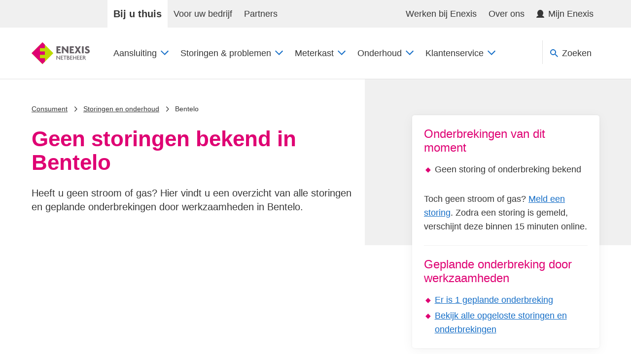

--- FILE ---
content_type: text/html; charset=utf-8
request_url: https://www.enexis.nl/storingen-en-onderhoud/bentelo
body_size: 192794
content:
<!DOCTYPE html><html lang="nl-NL"><head><title>Gas- en stroomstoringen in Bentelo | Enexis Netbeheer</title><meta charSet="utf-8"/><meta name="viewport" content="width=device-width, initial-scale=1, shrink-to-fit=no"/><meta name="theme-color" content="#000000"/><meta name="referrer" content="no-referrer-when-downgrade"/><meta name="robots" content="index,follow"/><meta name="keywords" content=""/><meta name="description" content="Bekijk hier alle storingen of geplande onderbrekingen in Bentelo en lees wat u kunt doen. "/><link rel="canonical" href="https://www.enexis.nl/storingen-en-onderhoud/bentelo"/><meta property="og:type" content="website"/><meta property="og:url" content="https://www.enexis.nl/storingen-en-onderhoud/bentelo"/><meta property="og:title" content="Gas- en stroomstoringen in Bentelo | Enexis Netbeheer"/><meta property="og:description" content="Bekijk hier alle storingen of geplande onderbrekingen in Bentelo en lees wat u kunt doen. "/><meta property="og:image" content="https://www.enexis.nl/-/media/enexis-nl/bij-u-thuis/technisch-elektriciteit/monteur-storing.png?rev=747604dfa24241b4a425a1d962a69483"/><meta name="twitter:card" content="summary"/><meta name="twitter:site" content="@enexis"/><meta name="twitter:title" content="Gas- en stroomstoringen in Bentelo | Enexis Netbeheer"/><meta name="twitter:description" content="Bekijk hier alle storingen of geplande onderbrekingen in Bentelo en lees wat u kunt doen. "/><meta name="twitter:image" content="https://www.enexis.nl/-/media/enexis-nl/bij-u-thuis/technisch-elektriciteit/monteur-storing.png?rev=747604dfa24241b4a425a1d962a69483"/><link rel="apple-touch-icon" href="https://cdn-www.enexis.nl/static/apple-touch-icon.png"/><link rel="apple-touch-icon" sizes="57x57" href="https://cdn-www.enexis.nl/static/apple-touch-icon-57x57.png"/><link rel="apple-touch-icon" sizes="72x72" href="https://cdn-www.enexis.nl/static/apple-touch-icon-72x72.png"/><link rel="apple-touch-icon" sizes="76x76" href="https://cdn-www.enexis.nl/static/apple-touch-icon-76x76.png"/><link rel="apple-touch-icon" sizes="114x114" href="https://cdn-www.enexis.nl/static/apple-touch-icon-114x114.png"/><link rel="apple-touch-icon" sizes="120x120" href="https://cdn-www.enexis.nl/static/apple-touch-icon-120x120.png"/><link rel="apple-touch-icon" sizes="144x144" href="https://cdn-www.enexis.nl/static/apple-touch-icon-144x144.png"/><link rel="apple-touch-icon" sizes="152x152" href="https://cdn-www.enexis.nl/static/apple-touch-icon-152x152.png"/><link rel="apple-touch-icon" sizes="180x180" href="https://cdn-www.enexis.nl/static/apple-touch-icon-180x180.png"/><link rel="mask-icon" href="https://cdn-www.enexis.nl/static/safari-pinned-tab.svg" color="#5bbad5"/><meta name="msapplication-TileColor" content="#603cba"/><link rel="manifest" href="https://www.enexis.nl/manifest.json"/><link rel="icon" type="image/x-icon" href="https://cdn-www.enexis.nl/static/favicon.ico"/><link rel="preconnect" href="https://dev.visualwebsiteoptimizer.com"/><link rel="preconnect" href="https://cdn-www.enexis.nl"/><meta name="next-head-count" content="34"/><link rel="preload" href="https://cdn-www.enexis.nl/_next/static/media/f5c08cd039405a84-s.p.woff2" as="font" type="font/woff2" crossorigin="anonymous" data-next-font="size-adjust"/><link rel="preload" href="https://cdn-www.enexis.nl/_next/static/media/2ecdd52bc9cf5d29-s.p.woff2" as="font" type="font/woff2" crossorigin="anonymous" data-next-font="size-adjust"/><link rel="preload" href="https://cdn-www.enexis.nl/_next/static/media/803274fd499fe8b7-s.p.woff2" as="font" type="font/woff2" crossorigin="anonymous" data-next-font="size-adjust"/><link rel="preload" href="https://cdn-www.enexis.nl/_next/static/media/81861c4bdc7501ec-s.p.woff2" as="font" type="font/woff2" crossorigin="anonymous" data-next-font="size-adjust"/><link rel="preload" href="https://cdn-www.enexis.nl/_next/static/css/6408aca4bc0f1a6e.css" as="style"/><link rel="stylesheet" href="https://cdn-www.enexis.nl/_next/static/css/6408aca4bc0f1a6e.css" data-n-g=""/><link rel="preload" href="https://cdn-www.enexis.nl/_next/static/css/fc0fcd61add26280.css" as="style"/><link rel="stylesheet" href="https://cdn-www.enexis.nl/_next/static/css/fc0fcd61add26280.css" data-n-p=""/><noscript data-n-css=""></noscript><script defer="" nomodule="" src="https://cdn-www.enexis.nl/_next/static/chunks/polyfills-42372ed130431b0a.js"></script><script src="https://cdn-www.enexis.nl/_next/static/chunks/webpack-4d9b531cbf72f2b5.js" defer=""></script><script src="https://cdn-www.enexis.nl/_next/static/chunks/framework-63d16ff2f5e08230.js" defer=""></script><script src="https://cdn-www.enexis.nl/_next/static/chunks/main-580b2f5c123650d6.js" defer=""></script><script src="https://cdn-www.enexis.nl/_next/static/chunks/pages/_app-b58cd4cdcc39b298.js" defer=""></script><script src="https://cdn-www.enexis.nl/_next/static/chunks/15a868b2-34795eab7ba6555f.js" defer=""></script><script src="https://cdn-www.enexis.nl/_next/static/chunks/4d719fc8-51c0939f9bb881c3.js" defer=""></script><script src="https://cdn-www.enexis.nl/_next/static/chunks/5cc41c1c-d6ba060d7cc46a04.js" defer=""></script><script src="https://cdn-www.enexis.nl/_next/static/chunks/fec483df-2fd7a7ce7be8a621.js" defer=""></script><script src="https://cdn-www.enexis.nl/_next/static/chunks/688-e0f71c7f0724b2b6.js" defer=""></script><script src="https://cdn-www.enexis.nl/_next/static/chunks/138-79bbfa3cb1956a47.js" defer=""></script><script src="https://cdn-www.enexis.nl/_next/static/chunks/pages/%5B%5B...path%5D%5D-ebd75ef62a167993.js" defer=""></script><script src="https://cdn-www.enexis.nl/_next/static/WllBNaWcQVIlYElLguCGO/_buildManifest.js" defer=""></script><script src="https://cdn-www.enexis.nl/_next/static/WllBNaWcQVIlYElLguCGO/_ssgManifest.js" defer=""></script><style data-styled="" data-styled-version="6.1.19">.bSzWve{margin-top:16px;}/*!sc*/
@media (min-width: 0px){.kUmNlP{margin-bottom:8px;}}/*!sc*/
@media (min-width: 740px){.kUmNlP{margin-bottom:0px;}}/*!sc*/
data-styled.g1[id="sc-bRKDuR"]{content:"bSzWve,kUmNlP,bCZExY,"}/*!sc*/
.hhQVBv{margin-right:8px;color:currentColor;width:16px;height:16px;}/*!sc*/
.jZJZph{color:currentColor;width:16px;height:16px;}/*!sc*/
.gjoLJU{margin-left:8px;color:currentColor;width:16px;height:16px;}/*!sc*/
.ibSjLb{margin-right:8px;color:#156ec7;width:16px;height:16px;}/*!sc*/
.uSwgW{color:#156ec7;width:16px;height:16px;}/*!sc*/
@media (min-width: 0px){.uSwgW{margin-top:16px;}}/*!sc*/
@media (min-width: 740px){.uSwgW{margin-top:0px;}}/*!sc*/
@media (min-width: 0px){.uSwgW{margin-right:8px;}}/*!sc*/
@media (min-width: 740px){.uSwgW{margin-right:0px;}}/*!sc*/
.lJDph{color:currentColor;width:24px;height:24px;}/*!sc*/
data-styled.g2[id="sc-hvigdm"]{content:"hhQVBv,jZJZph,gjoLJU,ibSjLb,uSwgW,lJDph,"}/*!sc*/
.cFQELG{color:#E0E0E0;margin:0 0 24px;border-top:1px #F0F0F0;border-style:solid none none;margin-top:24px;}/*!sc*/
.hwIEua{color:#6C6C6C;margin:0 0 24px;border-top:1px #E0E0E0;border-style:solid none none;}/*!sc*/
data-styled.g3[id="sc-fhHczv"]{content:"cFQELG,hwIEua,"}/*!sc*/
.hvwseS{list-style:none;display:block;}/*!sc*/
data-styled.g4[id="sc-ggWZvA"]{content:"hvwseS,"}/*!sc*/
.bvFFGc{color:#363636;}/*!sc*/
data-styled.g6[id="sc-jwTyAe"]{content:"bvFFGc,"}/*!sc*/
.dneotW{width:100%;border-collapse:collapse;}/*!sc*/
.dneotW caption{font-size:1.1em;font-weight:inherit;text-align:left;color:#df0073;border-bottom:solid 1px #F0F0F0;padding-top:0px;padding-bottom:0px;}/*!sc*/
.dneotW tr{vertical-align:top;}/*!sc*/
data-styled.g7[id="sc-hjsuWn"]{content:"dneotW,"}/*!sc*/
.fmusIu{border-bottom:solid 1px #F0F0F0;}/*!sc*/
data-styled.g9[id="sc-hwkwBN"]{content:"fmusIu,"}/*!sc*/
.gHInga{text-align:left;text-wrap:balance;padding-left:8px;padding-right:8px;padding-top:0px;padding-bottom:0px;}/*!sc*/
.gHInga:first-child{padding-left:0;}/*!sc*/
.gHInga:last-child{padding-right:0;}/*!sc*/
data-styled.g10[id="sc-kNOymR"]{content:"gHInga,"}/*!sc*/
.faqdLc{color:#df0073;max-width:662px;}/*!sc*/
@media (min-width: 0px){.faqdLc{font-size:36px;line-height:40px;font-weight:700;}}/*!sc*/
@media (min-width: 980px){.faqdLc{font-size:44px;line-height:48px;font-weight:700;}}/*!sc*/
.JQfdQ{color:#363636;font-size:18px;line-height:28px;font-weight:400;max-width:662px;}/*!sc*/
.enpbfN{color:#df0073;max-width:662px;}/*!sc*/
@media (min-width: 0px){.enpbfN{font-size:24px;line-height:28px;font-weight:500;}}/*!sc*/
@media (min-width: 980px){.enpbfN{font-size:24px;line-height:28px;font-weight:500;}}/*!sc*/
.jRICXs{color:#df0073;max-width:662px;margin-bottom:16px;}/*!sc*/
@media (min-width: 0px){.jRICXs{font-size:28px;line-height:32px;font-weight:700;}}/*!sc*/
@media (min-width: 980px){.jRICXs{font-size:32px;line-height:36px;font-weight:700;}}/*!sc*/
.dPUgGi{color:#df0073;max-width:662px;margin-bottom:24px;}/*!sc*/
@media (min-width: 0px){.dPUgGi{font-size:24px;line-height:28px;font-weight:500;}}/*!sc*/
@media (min-width: 980px){.dPUgGi{font-size:24px;line-height:28px;font-weight:500;}}/*!sc*/
.ehIICv{color:#363636;font-size:18px;line-height:28px;font-weight:400;max-width:662px;margin-bottom:24px;}/*!sc*/
.keXLBd{color:#363636;font-size:18px;line-height:28px;font-weight:400;max-width:662px;margin-bottom:0px;color:#156ec7;}/*!sc*/
.hZJzkE{color:#363636;font-size:14px;line-height:16px;font-weight:500;max-width:662px;}/*!sc*/
.kfua-Dq{color:#df0073;max-width:662px;}/*!sc*/
@media (min-width: 0px){.kfua-Dq{font-size:28px;line-height:32px;font-weight:700;}}/*!sc*/
@media (min-width: 980px){.kfua-Dq{font-size:32px;line-height:36px;font-weight:700;}}/*!sc*/
.iCifBV{color:#df0073;max-width:662px;}/*!sc*/
@media (min-width: 0px){.iCifBV{font-size:20px;line-height:24px;font-weight:500;}}/*!sc*/
@media (min-width: 980px){.iCifBV{font-size:20px;line-height:24px;font-weight:500;}}/*!sc*/
.dlGEVL{color:#363636;font-size:18px;line-height:28px;font-weight:400;max-width:662px;margin-right:8px;margin-bottom:0px;}/*!sc*/
data-styled.g15[id="sc-dntSTA"]{content:"faqdLc,JQfdQ,enpbfN,jRICXs,dPUgGi,ehIICv,keXLBd,hZJzkE,kfua-Dq,iCifBV,dlGEVL,"}/*!sc*/
.doYsMw{text-wrap:balance;}/*!sc*/
data-styled.g16[id="sc-kvnevz"]{content:"doYsMw,"}/*!sc*/
.fMjIDJ{display:-webkit-box;display:-webkit-flex;display:-ms-flexbox;display:flex;-webkit-flex:1 1 auto;-ms-flex:1 1 auto;flex:1 1 auto;-webkit-align-items:center;-webkit-box-align:center;-ms-flex-align:center;align-items:center;margin:0;color:#156ec7;max-width:unset;text-wrap:auto;}/*!sc*/
data-styled.g17[id="sc-dFVmKS"]{content:"fMjIDJ,"}/*!sc*/
.dKdaH{-webkit-flex:0 0 auto;-ms-flex:0 0 auto;flex:0 0 auto;margin-right:16px;}/*!sc*/
data-styled.g18[id="sc-kCuUfV"]{content:"dKdaH,"}/*!sc*/
.cydqPo{display:-webkit-box;display:-webkit-flex;display:-ms-flexbox;display:flex;width:100%;padding:8px;-webkit-align-items:center;-webkit-box-align:center;-ms-flex-align:center;align-items:center;}/*!sc*/
data-styled.g19[id="sc-dNdcvo"]{content:"cydqPo,"}/*!sc*/
.hXJrHf{width:100%;padding:16px;list-style:none;-webkit-user-select:none;-moz-user-select:none;-ms-user-select:none;user-select:none;cursor:pointer;color:#156ec7;border-top-left-radius:5px;border-top-right-radius:5px;border-bottom:solid 1px #E0E0E0;}/*!sc*/
.hXJrHf:focus{outline:none;}/*!sc*/
.hXJrHf:focus-visible .sc-dNdcvo{outline:#4D90FE auto;}/*!sc*/
.hXJrHf:hover{background-color:#e8f1fa;}/*!sc*/
.hXJrHf:hover,.hXJrHf:active{outline:none;-webkit-text-decoration:none;text-decoration:none;}/*!sc*/
.hXJrHf::-webkit-details-marker{display:none;}/*!sc*/
.hXJrHf::before{display:none;}/*!sc*/
data-styled.g20[id="sc-fbQrwq"]{content:"hXJrHf,"}/*!sc*/
.bTbepd{overflow:hidden;-webkit-transition:height 300ms ease-out;transition:height 300ms ease-out;height:auto;}/*!sc*/
data-styled.g21[id="sc-gGKoUb"]{content:"bTbepd,"}/*!sc*/
.bWsWjp{-webkit-flex:0 0 auto;-ms-flex:0 0 auto;flex:0 0 auto;margin-left:8px;-webkit-transition:-webkit-transform 300ms cubic-bezier(0.55, 0, 0.1, 1);transition:transform 300ms cubic-bezier(0.55, 0, 0.1, 1);}/*!sc*/
.sc-gGKoUb[open] .bWsWjp{-webkit-transform:rotate(180deg);-moz-transform:rotate(180deg);-ms-transform:rotate(180deg);transform:rotate(180deg);}/*!sc*/
data-styled.g22[id="sc-hwddKA"]{content:"bWsWjp,"}/*!sc*/
.hmtVgD{padding:24px;}/*!sc*/
@supports (-ms-ime-align: auto){.hmtVgD{display:none;}}/*!sc*/
data-styled.g23[id="sc-jaXbil"]{content:"hmtVgD,"}/*!sc*/
.bWjtzj{background-color:#ffffff;width:100%;border-radius:5px;box-shadow:0 0 4px rgba(0,0,0,.05),0 4px 24px rgba(0,0,0,.05);overflow:hidden;margin-bottom:8px;}/*!sc*/
.bWjtzj:hover{box-shadow:0 0 4px rgba(0,0,0,.05),0 4px 24px rgba(0,0,0,.05),inset 0 -4px #BDDB00;}/*!sc*/
.sc-hwddKA .bWjtzj:hover{-webkit-transform:rotate(180deg);-moz-transform:rotate(180deg);-ms-transform:rotate(180deg);transform:rotate(180deg);}/*!sc*/
.bWjtzj:focus-within{outline:#4D90FE auto;}/*!sc*/
data-styled.g24[id="sc-eqNDNG"]{content:"bWjtzj,"}/*!sc*/
.hnGZLo{list-style:none;display:block;}/*!sc*/
data-styled.g25[id="sc-fVHBlr"]{content:"hnGZLo,"}/*!sc*/
.hgBLLA{box-sizing:border-box;position:relative;list-style:none;-webkit-flex-shrink:1;-ms-flex-negative:1;flex-shrink:1;-webkit-flex-basis:auto;-ms-flex-preferred-size:auto;flex-basis:auto;-webkit-box-flex:1;-webkit-flex-grow:1;-ms-flex-positive:1;flex-grow:1;-webkit-align-self:stretch;-ms-flex-item-align:stretch;-ms-grid-row-align:stretch;align-self:stretch;}/*!sc*/
@media (min-width: 980px){.hgBLLA{max-width:100%;-webkit-flex-basis:100%;-ms-flex-preferred-size:100%;flex-basis:100%;-webkit-box-flex:0;-webkit-flex-grow:0;-ms-flex-positive:0;flex-grow:0;margin-left:0;margin-right:0;}}/*!sc*/
@media (min-width: 1280px){.hgBLLA{max-width:100%;-webkit-flex-basis:100%;-ms-flex-preferred-size:100%;flex-basis:100%;-webkit-box-flex:0;-webkit-flex-grow:0;-ms-flex-positive:0;flex-grow:0;margin-left:0;margin-right:0;}}/*!sc*/
.glskme{box-sizing:border-box;position:relative;list-style:none;-webkit-flex-shrink:1;-ms-flex-negative:1;flex-shrink:1;-webkit-flex-basis:auto;-ms-flex-preferred-size:auto;flex-basis:auto;-webkit-box-flex:1;-webkit-flex-grow:1;-ms-flex-positive:1;flex-grow:1;-webkit-align-self:stretch;-ms-flex-item-align:stretch;-ms-grid-row-align:stretch;align-self:stretch;}/*!sc*/
.iQdxxX{box-sizing:border-box;position:relative;list-style:none;-webkit-flex-shrink:1;-ms-flex-negative:1;flex-shrink:1;-webkit-flex-basis:auto;-ms-flex-preferred-size:auto;flex-basis:auto;-webkit-box-flex:1;-webkit-flex-grow:1;-ms-flex-positive:1;flex-grow:1;-webkit-align-self:stretch;-ms-flex-item-align:stretch;-ms-grid-row-align:stretch;align-self:stretch;}/*!sc*/
@media (min-width: 0px){.iQdxxX{max-width:100%;-webkit-flex-basis:100%;-ms-flex-preferred-size:100%;flex-basis:100%;-webkit-box-flex:0;-webkit-flex-grow:0;-ms-flex-positive:0;flex-grow:0;margin-left:0;margin-right:0;}}/*!sc*/
@media (min-width: 740px){.iQdxxX{max-width:33.333333%;-webkit-flex-basis:33.333333%;-ms-flex-preferred-size:33.333333%;flex-basis:33.333333%;-webkit-box-flex:0;-webkit-flex-grow:0;-ms-flex-positive:0;flex-grow:0;margin-left:0;margin-right:0;}}/*!sc*/
@media (min-width: 980px){.iQdxxX{max-width:33.333333%;-webkit-flex-basis:33.333333%;-ms-flex-preferred-size:33.333333%;flex-basis:33.333333%;-webkit-box-flex:0;-webkit-flex-grow:0;-ms-flex-positive:0;flex-grow:0;margin-left:0;margin-right:0;}}/*!sc*/
@media (min-width: 1280px){.iQdxxX{max-width:33.333333%;-webkit-flex-basis:33.333333%;-ms-flex-preferred-size:33.333333%;flex-basis:33.333333%;-webkit-box-flex:0;-webkit-flex-grow:0;-ms-flex-positive:0;flex-grow:0;margin-left:0;margin-right:0;}}/*!sc*/
.eGvHHQ{box-sizing:border-box;position:relative;list-style:none;-webkit-flex-shrink:1;-ms-flex-negative:1;flex-shrink:1;-webkit-flex-basis:auto;-ms-flex-preferred-size:auto;flex-basis:auto;-webkit-box-flex:1;-webkit-flex-grow:1;-ms-flex-positive:1;flex-grow:1;-webkit-align-self:stretch;-ms-flex-item-align:stretch;-ms-grid-row-align:stretch;align-self:stretch;}/*!sc*/
@media (min-width: 980px){.eGvHHQ{max-width:66.666667%;-webkit-flex-basis:66.666667%;-ms-flex-preferred-size:66.666667%;flex-basis:66.666667%;-webkit-box-flex:0;-webkit-flex-grow:0;-ms-flex-positive:0;flex-grow:0;margin-left:0;margin-right:0;}}/*!sc*/
@media (min-width: 1280px){.eGvHHQ{max-width:66.666667%;-webkit-flex-basis:66.666667%;-ms-flex-preferred-size:66.666667%;flex-basis:66.666667%;-webkit-box-flex:0;-webkit-flex-grow:0;-ms-flex-positive:0;flex-grow:0;margin-left:0;margin-right:0;}}/*!sc*/
.LxsNP{box-sizing:border-box;position:relative;list-style:none;-webkit-flex-shrink:1;-ms-flex-negative:1;flex-shrink:1;-webkit-flex-basis:auto;-ms-flex-preferred-size:auto;flex-basis:auto;-webkit-box-flex:0;-webkit-flex-grow:0;-ms-flex-positive:0;flex-grow:0;-webkit-align-self:stretch;-ms-flex-item-align:stretch;-ms-grid-row-align:stretch;align-self:stretch;}/*!sc*/
.hhHva-D{box-sizing:border-box;position:relative;list-style:none;-webkit-flex-shrink:1;-ms-flex-negative:1;flex-shrink:1;-webkit-flex-basis:auto;-ms-flex-preferred-size:auto;flex-basis:auto;-webkit-box-flex:1;-webkit-flex-grow:1;-ms-flex-positive:1;flex-grow:1;-webkit-align-self:stretch;-ms-flex-item-align:stretch;-ms-grid-row-align:stretch;align-self:stretch;}/*!sc*/
@media (min-width: 0px){.hhHva-D{max-width:100%;-webkit-flex-basis:100%;-ms-flex-preferred-size:100%;flex-basis:100%;-webkit-box-flex:0;-webkit-flex-grow:0;-ms-flex-positive:0;flex-grow:0;margin-left:0;margin-right:0;}}/*!sc*/
@media (min-width: 740px){.hhHva-D{max-width:50%;-webkit-flex-basis:50%;-ms-flex-preferred-size:50%;flex-basis:50%;-webkit-box-flex:0;-webkit-flex-grow:0;-ms-flex-positive:0;flex-grow:0;margin-left:0;margin-right:0;}}/*!sc*/
@media (min-width: 980px){.hhHva-D{max-width:50%;-webkit-flex-basis:50%;-ms-flex-preferred-size:50%;flex-basis:50%;-webkit-box-flex:0;-webkit-flex-grow:0;-ms-flex-positive:0;flex-grow:0;margin-left:0;margin-right:0;}}/*!sc*/
@media (min-width: 1280px){.hhHva-D{max-width:50%;-webkit-flex-basis:50%;-ms-flex-preferred-size:50%;flex-basis:50%;-webkit-box-flex:0;-webkit-flex-grow:0;-ms-flex-positive:0;flex-grow:0;margin-left:0;margin-right:0;}}/*!sc*/
.dnxWeD{box-sizing:border-box;position:relative;list-style:none;-webkit-flex-shrink:1;-ms-flex-negative:1;flex-shrink:1;-webkit-flex-basis:auto;-ms-flex-preferred-size:auto;flex-basis:auto;-webkit-box-flex:1;-webkit-flex-grow:1;-ms-flex-positive:1;flex-grow:1;-webkit-align-self:stretch;-ms-flex-item-align:stretch;-ms-grid-row-align:stretch;align-self:stretch;}/*!sc*/
@media (min-width: 0px){.dnxWeD{max-width:100%;-webkit-flex-basis:100%;-ms-flex-preferred-size:100%;flex-basis:100%;-webkit-box-flex:0;-webkit-flex-grow:0;-ms-flex-positive:0;flex-grow:0;margin-left:0;margin-right:0;}}/*!sc*/
@media (min-width: 740px){.dnxWeD{max-width:100%;-webkit-flex-basis:100%;-ms-flex-preferred-size:100%;flex-basis:100%;-webkit-box-flex:0;-webkit-flex-grow:0;-ms-flex-positive:0;flex-grow:0;margin-left:0;margin-right:0;}}/*!sc*/
@media (min-width: 980px){.dnxWeD{max-width:100%;-webkit-flex-basis:100%;-ms-flex-preferred-size:100%;flex-basis:100%;-webkit-box-flex:0;-webkit-flex-grow:0;-ms-flex-positive:0;flex-grow:0;margin-left:0;margin-right:0;}}/*!sc*/
@media (min-width: 1280px){.dnxWeD{max-width:100%;-webkit-flex-basis:100%;-ms-flex-preferred-size:100%;flex-basis:100%;-webkit-box-flex:0;-webkit-flex-grow:0;-ms-flex-positive:0;flex-grow:0;margin-left:0;margin-right:0;}}/*!sc*/
data-styled.g31[id="sc-kjwdDK"]{content:"hgBLLA,glskme,iQdxxX,eGvHHQ,LxsNP,hhHva-D,dnxWeD,"}/*!sc*/
.hYMEQF{margin-left:auto;margin-right:auto;width:100%;padding-left:16px;padding-right:16px;max-width:1200px;}/*!sc*/
@media (min-width: 740px){.hYMEQF{padding-left:24px;padding-right:24px;}}/*!sc*/
data-styled.g32[id="sc-eVqvcJ"]{content:"hYMEQF,"}/*!sc*/
.hoBcxn{box-sizing:border-box;display:-webkit-box;display:-webkit-flex;display:-ms-flexbox;display:flex;-webkit-box-flex-wrap:wrap;-webkit-flex-wrap:wrap;-ms-flex-wrap:wrap;flex-wrap:wrap;margin-left:-12px;margin-right:-12px;-webkit-box-pack:start;-ms-flex-pack:start;-webkit-justify-content:flex-start;justify-content:flex-start;-webkit-align-items:stretch;-webkit-box-align:stretch;-ms-flex-align:stretch;align-items:stretch;}/*!sc*/
.hoBcxn >*{padding-left:12px;padding-right:12px;}/*!sc*/
.iZEawH{box-sizing:border-box;display:-webkit-box;display:-webkit-flex;display:-ms-flexbox;display:flex;-webkit-box-flex-wrap:wrap;-webkit-flex-wrap:wrap;-ms-flex-wrap:wrap;flex-wrap:wrap;margin-left:-8px;margin-right:-8px;-webkit-box-pack:start;-ms-flex-pack:start;-webkit-justify-content:flex-start;justify-content:flex-start;-webkit-align-items:stretch;-webkit-box-align:stretch;-ms-flex-align:stretch;align-items:stretch;}/*!sc*/
.iZEawH >*{padding-left:8px;padding-right:8px;}/*!sc*/
.dpYgWz{box-sizing:border-box;display:-webkit-box;display:-webkit-flex;display:-ms-flexbox;display:flex;-webkit-box-flex-wrap:wrap;-webkit-flex-wrap:wrap;-ms-flex-wrap:wrap;flex-wrap:wrap;margin-left:-12px;margin-right:-12px;-webkit-box-pack:start;-ms-flex-pack:start;-webkit-justify-content:flex-start;justify-content:flex-start;-webkit-align-items:center;-webkit-box-align:center;-ms-flex-align:center;align-items:center;}/*!sc*/
.dpYgWz >*{padding-left:12px;padding-right:12px;-webkit-align-self:unset;-ms-flex-item-align:unset;-ms-grid-row-align:unset;align-self:unset;}/*!sc*/
data-styled.g33[id="sc-bbbBoY"]{content:"hoBcxn,iZEawH,dpYgWz,"}/*!sc*/
.lcBlkB{padding-top:48px;}/*!sc*/
data-styled.g34[id="sc-cdmAjP"]{content:"lcBlkB,"}/*!sc*/
.bMTMkn{display:-webkit-inline-box;display:-webkit-inline-flex;display:-ms-inline-flexbox;display:inline-flex;-webkit-align-items:center;-webkit-box-align:center;-ms-flex-align:center;align-items:center;cursor:pointer;font:inherit;-webkit-box-pack:center;-ms-flex-pack:center;-webkit-justify-content:center;justify-content:center;vertical-align:middle;border-bottom-style:solid;border-radius:0.25em;padding:8px 24px 8px 24px;background-color:#fbfdfe;color:#156ec7;border-color:#156ec7;border-width:1px;border-style:solid;}/*!sc*/
@media (min-width: 740px){.bMTMkn{-webkit-box-pack:normal;-ms-flex-pack:normal;-webkit-justify-content:normal;justify-content:normal;}}/*!sc*/
.bMTMkn:focus{outline-color:#4D90FE;}/*!sc*/
.bMTMkn:hover:not([disabled]){background-color:#e8f1fa;color:#156ec7;}/*!sc*/
.bMTMkn[href]{-webkit-text-decoration:none;text-decoration:none;}/*!sc*/
.jTXyAI{display:-webkit-inline-box;display:-webkit-inline-flex;display:-ms-inline-flexbox;display:inline-flex;-webkit-align-items:center;-webkit-box-align:center;-ms-flex-align:center;align-items:center;cursor:pointer;font:inherit;-webkit-box-pack:center;-ms-flex-pack:center;-webkit-justify-content:center;justify-content:center;vertical-align:middle;border-bottom-style:solid;border-radius:0.2em;padding:4px 12px 4px 12px;background-color:transparent;color:#156ec7;border-color:transparent;border-width:0;border-style:solid;display:-webkit-inline-box;display:-webkit-inline-flex;display:-ms-inline-flexbox;display:inline-flex;-webkit-flex-direction:row;-ms-flex-direction:row;flex-direction:row;-webkit-box-flex-wrap:nowrap;-webkit-flex-wrap:nowrap;-ms-flex-wrap:nowrap;flex-wrap:nowrap;-webkit-box-pack:start;-ms-flex-pack:start;-webkit-justify-content:start;justify-content:start;-webkit-align-items:flex-start;-webkit-box-align:flex-start;-ms-flex-align:flex-start;align-items:flex-start;-webkit-align-content:center;-ms-flex-line-pack:center;align-content:center;}/*!sc*/
@media (min-width: 740px){.jTXyAI{-webkit-box-pack:normal;-ms-flex-pack:normal;-webkit-justify-content:normal;justify-content:normal;}}/*!sc*/
.jTXyAI:focus{outline-color:#4D90FE;-webkit-text-decoration:underline;text-decoration:underline;}/*!sc*/
.jTXyAI:hover:not([disabled]){background-color:transparent;color:#156ec7;-webkit-text-decoration:underline;text-decoration:underline;}/*!sc*/
.jTXyAI[href]{-webkit-text-decoration:none;text-decoration:none;}/*!sc*/
.jTXyAI .sc-hvigdm{-webkit-flex-shrink:0;-ms-flex-negative:0;flex-shrink:0;margin-right:8px;margin-top:6px;}/*!sc*/
.jTXyAI >span{text-align:left;}/*!sc*/
data-styled.g37[id="sc-pYNGo"]{content:"bMTMkn,jTXyAI,"}/*!sc*/
.dWszDs{display:block;font-size:.8em;line-height:1.2;font-weight:500;-webkit-text-decoration:none;text-decoration:none;-webkit-text-decoration:underline;text-decoration:underline;}/*!sc*/
.dWszDs:hover{-webkit-text-decoration:none;text-decoration:none;}/*!sc*/
.euQUIy{display:block;font-size:.8em;line-height:1.2;font-weight:500;-webkit-text-decoration:none;text-decoration:none;padding:4px 0;}/*!sc*/
data-styled.g89[id="sc-iQqcaB"]{content:"dWszDs,euQUIy,"}/*!sc*/
.lfKumE{display:-webkit-box;display:-webkit-flex;display:-ms-flexbox;display:flex;-webkit-box-flex-flow:row wrap;-webkit-flex-flow:row wrap;-ms-flex-flow:row wrap;flex-flow:row wrap;-webkit-align-items:center;-webkit-box-align:center;-ms-flex-align:center;align-items:center;list-style:none;padding:0;margin:-4px 0;}/*!sc*/
data-styled.g90[id="sc-fcSHUR"]{content:"lfKumE,"}/*!sc*/
.cEEknX{position:absolute;color:#363636;line-height:1;top:calc(50% - .3em);left:calc(16px - .3em);width:.6em;height:.6em;}/*!sc*/
data-styled.g91[id="sc-jCWzJg"]{content:"cEEknX,"}/*!sc*/
.jwPWiX{position:relative;display:inline-block;margin:4px 0;}/*!sc*/
.jwPWiX:nth-child(n+2){padding-left:32px;}/*!sc*/
.jwPWiX .sc-iQqcaB{color:#363636;}/*!sc*/
data-styled.g92[id="sc-fvubMj"]{content:"jwPWiX,"}/*!sc*/
.icvqik{margin-bottom:24px;background-color:#ffffff;padding:24px;box-shadow:0 0 4px rgba(0,0,0,.05),0 4px 24px rgba(0,0,0,.05);border-radius:5px;}/*!sc*/
.cLCXHq{margin-top:0px;margin-bottom:8px;background-color:#ffffff;-webkit-clip-path:none;clip-path:none;padding:0px;box-shadow:0 0 4px rgba(0,0,0,.05),0 4px 24px rgba(0,0,0,.05);border-radius:5px;}/*!sc*/
.eFFKFF{margin-bottom:24px;background-color:#ffffff;-webkit-clip-path:none;clip-path:none;padding:0px;box-shadow:0 0 4px rgba(0,0,0,.05),0 4px 24px rgba(0,0,0,.05);border-radius:5px;}/*!sc*/
.rLwcm{margin-bottom:16px;background-color:#ffffff;-webkit-clip-path:none;clip-path:none;padding:24px;}/*!sc*/
data-styled.g93[id="sc-jVxTAy"]{content:"icvqik,cLCXHq,eFFKFF,rLwcm,"}/*!sc*/
.eVIPsU{color:#156ec7;border:none;background:none;-webkit-text-decoration:none;text-decoration:none;cursor:pointer;font:inherit;}/*!sc*/
.eVIPsU:hover{-webkit-text-decoration:underline;text-decoration:underline;}/*!sc*/
.eVIPsU:focus{outline:1px dotted #363636;}/*!sc*/
.fGMfUq{color:#156ec7;border:none;background:none;-webkit-text-decoration:none;text-decoration:none;cursor:pointer;font:inherit;padding:24px;}/*!sc*/
.fGMfUq:hover{-webkit-text-decoration:underline;text-decoration:underline;}/*!sc*/
.fGMfUq:focus{outline:1px dotted #363636;}/*!sc*/
.eWbkiR{color:#156ec7;border:none;background:none;-webkit-text-decoration:none;text-decoration:none;cursor:pointer;font:inherit;display:-webkit-inline-box;display:-webkit-inline-flex;display:-ms-inline-flexbox;display:inline-flex;-webkit-flex-direction:row;-ms-flex-direction:row;flex-direction:row;-webkit-box-flex-wrap:nowrap;-webkit-flex-wrap:nowrap;-ms-flex-wrap:nowrap;flex-wrap:nowrap;-webkit-box-pack:start;-ms-flex-pack:start;-webkit-justify-content:start;justify-content:start;-webkit-align-items:flex-start;-webkit-box-align:flex-start;-ms-flex-align:flex-start;align-items:flex-start;-webkit-align-content:center;-ms-flex-line-pack:center;align-content:center;}/*!sc*/
.eWbkiR:hover{-webkit-text-decoration:underline;text-decoration:underline;}/*!sc*/
.eWbkiR:focus{outline:1px dotted #363636;}/*!sc*/
.eWbkiR .sc-hvigdm{-webkit-flex-shrink:0;-ms-flex-negative:0;flex-shrink:0;margin-right:8px;margin-top:6px;}/*!sc*/
.eWbkiR >span{text-align:left;}/*!sc*/
.iotEBH{color:#156ec7;border:none;background:none;-webkit-text-decoration:none;text-decoration:none;cursor:pointer;font:inherit;display:-webkit-inline-box;display:-webkit-inline-flex;display:-ms-inline-flexbox;display:inline-flex;-webkit-flex-direction:row;-ms-flex-direction:row;flex-direction:row;-webkit-box-flex-wrap:nowrap;-webkit-flex-wrap:nowrap;-ms-flex-wrap:nowrap;flex-wrap:nowrap;-webkit-box-pack:start;-ms-flex-pack:start;-webkit-justify-content:start;justify-content:start;-webkit-align-items:center;-webkit-box-align:center;-ms-flex-align:center;align-items:center;-webkit-align-content:center;-ms-flex-line-pack:center;align-content:center;}/*!sc*/
.iotEBH:hover{-webkit-text-decoration:underline;text-decoration:underline;}/*!sc*/
.iotEBH:focus{outline:1px dotted #363636;}/*!sc*/
.iotEBH .sc-hvigdm{-webkit-flex-shrink:0;-ms-flex-negative:0;flex-shrink:0;margin-right:8px;}/*!sc*/
.iotEBH >span{text-align:left;}/*!sc*/
.evnfyp{color:#156ec7;border:none;background:none;-webkit-text-decoration:none;text-decoration:none;cursor:pointer;font:inherit;margin-right:12px;}/*!sc*/
.evnfyp:hover{-webkit-text-decoration:underline;text-decoration:underline;}/*!sc*/
.evnfyp:focus{outline:1px dotted #363636;}/*!sc*/
data-styled.g94[id="sc-erPUmh"]{content:"eVIPsU,fGMfUq,eWbkiR,iotEBH,evnfyp,"}/*!sc*/
.iWkIFA{position:absolute;width:1px;height:1px;padding:0;overflow:hidden;clip:rect(0, 0, 0, 0);white-space:nowrap;border-width:0;}/*!sc*/
data-styled.g97[id="sc-jkvfRO"]{content:"iWkIFA,"}/*!sc*/
html{color:#363636;font:400 18px/28px '__Agenda_dd3ced','__Agenda_Fallback_dd3ced',Trebuchet MS,Roboto,Arial,Helvetica,sans-serif;min-height:100%;overflow:hidden scroll;}/*!sc*/
body{margin:0;overflow-x:hidden;}/*!sc*/
*,::after,::before{box-sizing:border-box;}/*!sc*/
h1,h2,h3,h4,h5,p,ul,ol,button{margin:0px;padding:0px;}/*!sc*/
table,pre,hr{margin:0 0 1.5rem;}/*!sc*/
a{color:#156ec7;cursor:pointer;}/*!sc*/
a:hover,a:active,a:focus{-webkit-text-decoration:none;text-decoration:none;}/*!sc*/
b,strong{font-weight:500;}/*!sc*/
h1{color:#df0073;max-width:662px;}/*!sc*/
@media (min-width: 0px){h1{font-size:36px;line-height:40px;font-weight:700;}}/*!sc*/
@media (min-width: 980px){h1{font-size:44px;line-height:48px;font-weight:700;}}/*!sc*/
h2{color:#df0073;max-width:662px;}/*!sc*/
@media (min-width: 0px){h2{font-size:28px;line-height:32px;font-weight:700;}}/*!sc*/
@media (min-width: 980px){h2{font-size:32px;line-height:36px;font-weight:700;}}/*!sc*/
h3{color:#df0073;max-width:662px;}/*!sc*/
@media (min-width: 0px){h3{font-size:24px;line-height:28px;font-weight:500;}}/*!sc*/
@media (min-width: 980px){h3{font-size:24px;line-height:28px;font-weight:500;}}/*!sc*/
h4{color:#df0073;max-width:662px;}/*!sc*/
@media (min-width: 0px){h4{font-size:20px;line-height:24px;font-weight:500;}}/*!sc*/
@media (min-width: 980px){h4{font-size:20px;line-height:24px;font-weight:500;}}/*!sc*/
p{color:#363636;font-size:18px;line-height:28px;font-weight:400;max-width:662px;}/*!sc*/
a.rte{color:#156ec7;cursor:pointer;-webkit-text-decoration:underline;text-decoration:underline;}/*!sc*/
a.rte:hover,a.rte:active,a.rte:focus{-webkit-text-decoration:none;text-decoration:none;}/*!sc*/
a[name]:not([href]),a[id]:not([href]){color:inherit;cursor:inherit;-webkit-text-decoration:none;text-decoration:none;}/*!sc*/
a[name]:not([href]):hover,a[id]:not([href]):hover{-webkit-text-decoration:none;text-decoration:none;}/*!sc*/
.rte ul li,ul.rte li{list-style:none;padding-left:1.2em;margin-left:0;}/*!sc*/
.rte ul li::before,ul.rte li::before{content:'◆';float:left;color:#df0073;width:1.2em;margin-left:-1.2em;-webkit-transform:scale(.75);-moz-transform:scale(.75);-ms-transform:scale(.75);transform:scale(.75);}/*!sc*/
.rte ul,ul.rte{display:-webkit-box;display:-webkit-flex;display:-ms-flexbox;display:flex;-webkit-flex-direction:column;-ms-flex-direction:column;flex-direction:column;padding:0;}/*!sc*/
.rte ul li+li,ul.rte li+li{margin-top:4px;}/*!sc*/
.rte ol,ol.rte{counter-reset:li;}/*!sc*/
.rte ol li,ol.rte li{list-style:none;counter-increment:li;padding-left:calc(1em + 8px);}/*!sc*/
.rte ol li::before,ol.rte li::before{content:"."counter(li);color:#df0073;font-weight:500;text-align:right;direction:rtl;float:left;width:1.2em;margin-left:-1.2em;padding-right:8px;}/*!sc*/
ul.check-mark li{padding-left:calc(1em + 8px);}/*!sc*/
.check-mark ul li::before,ul.check-mark li::before{content:url('data:image/svg+xml,%3Csvg xmlns="http://www.w3.org/2000/svg" viewBox="0 0 24 24"%3E%3Cpath d="M21 7L9 19l-5.5-5.5l1.41-1.41L9 16.17L19.59 5.59L21 7z" fill="%232eab21"/%3E%3C/svg%3E%0A');width:1em;height:1em;margin:calc((28px - 1em) / 2) 0 0 calc(-1em - 8px);-webkit-transform:none;-moz-transform:none;-ms-transform:none;transform:none;}/*!sc*/
h1+h2,h2+h3{margin-top:32px;}/*!sc*/
h1+p,h1+ul,h1+ol,h1+dl,h1+div{margin-top:24px;}/*!sc*/
h2+p,h2+ul,h2+ol,h2+dl,h2+label,h2+div,h3+p,h3+nav,h3+ul,h3+ol,h3+dl,h3+label,h3+div,h3+h4{margin-top:16px;}/*!sc*/
h4+p,h4+ul,h4+ol,h4+dl,h4+div,h4+h5,h5+p,h5+ul,h5+ol,h5+dl,h5+div{margin-top:8px;}/*!sc*/
p+h1{margin-top:96px;}/*!sc*/
p+h2,p+h3{margin-top:48px;}/*!sc*/
p+h4,p+h5,p+p{margin-top:32px;}/*!sc*/
p+a,p+div{margin-top:24px;}/*!sc*/
p+ul,p+ol,p+dl{margin-top:16px;}/*!sc*/
ul+h1,ul+h2,ol+h1,ol+h2{margin-top:48px;}/*!sc*/
ul+h3,ul+h4,ul+h5,ol+h3,ol+h4,ol+h5,ul+p,ol+p{margin-top:32px;}/*!sc*/
ul+a,ol+a{margin-top:24px;}/*!sc*/
.heading-xl+p,.heading-xl+ul,.heading-xl+ol,.heading-xl+div,.heading-xl+h1,.heading-xl+.heading-l,.heading-l+p,.heading-l+ul,.heading-l+ol,.heading-l+div,.heading-l+h2,h1+.heading-m,.heading-l+.heading-m{margin-top:24px;}/*!sc*/
.heading-m+p,.heading-m+ul,.heading-m+ol,.heading-m+label,.heading-m+div,.heading-m+h3,h2+.heading-s,.heading-m+.heading-s,.heading-s+p,.heading-s+nav,.heading-s+ul,.heading-s+ol,.heading-s+label,.heading-s+div,.heading-s+h4,h3+.heading-xs,.heading-s+.heading-xs{margin-top:16px;}/*!sc*/
.heading-xs+p,.heading-xs+ul,.heading-xs+ol,.heading-xs+div,.heading-xs+h5,h4+.heading-xxs,.heading-xs+.heading-xxs,.heading-xxs+p,.heading-xxs+ul,.heading-xxs+ol,.heading-xxs+div{margin-top:8px;}/*!sc*/
p+.heading-l{margin-top:96px;}/*!sc*/
p+.heading-m,p+.heading-s,ul+.heading-l,ul+.heading-m,ol+.heading-l,ol+.heading-m{margin-top:48px;}/*!sc*/
p+.heading-xs,p+.heading-xxs,ul+.heading-s,ul+.heading-xs,ul+.heading-xxs,ol+.heading-s,ol+.heading-xs,ol+.heading-xxs{margin-top:32px;}/*!sc*/
data-styled.g98[id="sc-global-dcmTnp1"]{content:"sc-global-dcmTnp1,"}/*!sc*/
@media (min-width: 980px){.hsgaxj{display:-webkit-box;display:-webkit-flex;display:-ms-flexbox;display:flex;min-height:100vh;-webkit-flex-direction:column;-ms-flex-direction:column;flex-direction:column;}}/*!sc*/
data-styled.g104[id="sc-ad171816-0"]{content:"hsgaxj,"}/*!sc*/
.idtgHj{background-color:none;z-index:100;}/*!sc*/
@media (min-width: 980px){.idtgHj{-webkit-flex:1;-ms-flex:1;flex:1;}}/*!sc*/
.idtgHj >:last-child{padding-bottom:72px;}/*!sc*/
@media (min-width: 980px){.idtgHj >:last-child{padding-bottom:96px;}}/*!sc*/
data-styled.g106[id="sc-975d8613-0"]{content:"idtgHj,"}/*!sc*/
.kSvZCU{background-color:#F0F0F0;}/*!sc*/
@media (min-width: 0px){.kSvZCU{padding-bottom:48px;}}/*!sc*/
@media (min-width: 0px){.kSvZCU{margin-top:48px;}}/*!sc*/
.kSvZCU.highlighted+.kSvZCU.highlighted{margin-top:0;padding-top:0;}/*!sc*/
.kSvZCU.light+.kSvZCU.light{margin-top:0;padding-top:0;}/*!sc*/
@media (min-width: 0px){.jTKRi{padding-bottom:0px;}}/*!sc*/
@media (min-width: 0px){.jTKRi{margin-top:0px;}}/*!sc*/
.jTKRi.highlighted+.jTKRi.highlighted{margin-top:0;padding-top:0;}/*!sc*/
.jTKRi.light+.jTKRi.light{margin-top:0;padding-top:0;}/*!sc*/
data-styled.g109[id="sc-2bd77af6-0"]{content:"kSvZCU,jTKRi,"}/*!sc*/
.gBEgje{display:block;}/*!sc*/
@media (min-width: 980px){.gBEgje{display:-webkit-box;display:-webkit-flex;display:-ms-flexbox;display:flex;}}/*!sc*/
data-styled.g112[id="sc-c60b2657-2"]{content:"gBEgje,"}/*!sc*/
.difAOh{overflow-x:initial;}/*!sc*/
data-styled.g113[id="sc-c60b2657-3"]{content:"difAOh,"}/*!sc*/
.fFElhf{display:block;margin-top:16px;}/*!sc*/
@media (min-width: 740px){.fFElhf{display:-webkit-box;display:-webkit-flex;display:-ms-flexbox;display:flex;}}/*!sc*/
data-styled.g114[id="sc-d78f13b4-0"]{content:"fFElhf,"}/*!sc*/
.fTEehB{-webkit-box-flex:0;-webkit-flex-grow:0;-ms-flex-positive:0;flex-grow:0;-webkit-flex-shrink:0;-ms-flex-negative:0;flex-shrink:0;margin-top:calc((28px - 18px) / 2);}/*!sc*/
@media (min-width: 0px){.fTEehB{margin-top:16px;}}/*!sc*/
@media (min-width: 740px){.fTEehB{margin-top:0px;}}/*!sc*/
@media (min-width: 0px){.fTEehB{margin-right:8px;}}/*!sc*/
@media (min-width: 740px){.fTEehB{margin-right:0px;}}/*!sc*/
@media (min-width: 740px){.fTEehB{margin-left:auto;margin-top:0;}}/*!sc*/
data-styled.g131[id="sc-cf52585c-3"]{content:"fTEehB,"}/*!sc*/
.eUuCnt{padding:24px;font-size:inherit;color:inherit;display:-webkit-box;display:-webkit-flex;display:-ms-flexbox;display:flex;-webkit-flex-direction:column;-ms-flex-direction:column;flex-direction:column;-webkit-text-decoration:none;text-decoration:none;border-radius:5px;}/*!sc*/
.eUuCnt .sc-cf52585c-3{-webkit-align-self:center;-ms-flex-item-align:center;-ms-grid-row-align:center;align-self:center;}/*!sc*/
.eUuCnt:hover,.eUuCnt:active,.eUuCnt:focus{-webkit-text-decoration:none;text-decoration:none;box-shadow:inset 0 -4px #BDDB00;}/*!sc*/
data-styled.g135[id="sc-cf52585c-7"]{content:"eUuCnt,"}/*!sc*/
.gaYlWN{display:-webkit-box;display:-webkit-flex;display:-ms-flexbox;display:flex;}/*!sc*/
data-styled.g136[id="sc-cf52585c-8"]{content:"gaYlWN,"}/*!sc*/
.eJegj{display:-webkit-box;display:-webkit-flex;display:-ms-flexbox;display:flex;}/*!sc*/
@media (max-width: 739px){.eJegj{-webkit-flex-direction:column;-ms-flex-direction:column;flex-direction:column;}}/*!sc*/
data-styled.g138[id="sc-cf52585c-10"]{content:"eJegj,"}/*!sc*/
.HRvDV{margin-top:16px;font-size:inherit;color:#156ec7;}/*!sc*/
@media (min-width: 740px){.HRvDV{display:none;}}/*!sc*/
data-styled.g139[id="sc-cf52585c-11"]{content:"HRvDV,"}/*!sc*/
.dwSaKj{margin-bottom:24px;}/*!sc*/
data-styled.g145[id="sc-cd6d3d1c-0"]{content:"dwSaKj,"}/*!sc*/
.bvImvB{font-size:0.8em;font-weight:500;-webkit-text-decoration:underline;text-decoration:underline;}/*!sc*/
.bvImvB:hover{-webkit-text-decoration:none;text-decoration:none;}/*!sc*/
data-styled.g146[id="sc-cd6d3d1c-1"]{content:"bvImvB,"}/*!sc*/
.jCznPf{position:relative;cursor:pointer;width:0.75em;height:8px;margin-right:8px;}/*!sc*/
@media (min-width: 740px){.jCznPf{height:10px;}}/*!sc*/
data-styled.g222[id="sc-6b3c63fb-0"]{content:"jCznPf,"}/*!sc*/
.gqFrPE{display:block;transform-origin:left;}/*!sc*/
.gqFrPE,.gqFrPE::before,.gqFrPE::after{width:0.75em;height:2px;border-radius:1px;position:absolute;-webkit-transition:-webkit-transform 200ms ease-in-out;transition:transform 200ms ease-in-out;background:#156ec7;}/*!sc*/
.gqFrPE::before,.gqFrPE::after{content:'';display:block;}/*!sc*/
.gqFrPE::before{-webkit-transition:opacity 200ms ease-in;transition:opacity 200ms ease-in;top:3px;}/*!sc*/
@media (min-width: 740px){.gqFrPE::before{top:4px;}}/*!sc*/
.gqFrPE::after{top:6px;}/*!sc*/
@media (min-width: 740px){.gqFrPE::after{top:8px;}}/*!sc*/
data-styled.g223[id="sc-6b3c63fb-1"]{content:"gqFrPE,"}/*!sc*/
.fdvYuG{display:-webkit-box;display:-webkit-flex;display:-ms-flexbox;display:flex;-webkit-align-items:center;-webkit-box-align:center;-ms-flex-align:center;align-items:center;background:none;border:none;padding:0 16px;color:#363636;font-weight:500;font-size:18px;font-family:'__Agenda_dd3ced','__Agenda_Fallback_dd3ced',Trebuchet MS,Roboto,Arial,Helvetica,sans-serif;}/*!sc*/
.fdvYuG:hover{color:#156ec7;cursor:pointer;}/*!sc*/
@media (min-width: 1100px){.fdvYuG{font-size:18px;}}/*!sc*/
data-styled.g224[id="sc-1f6d0160-0"]{content:"fdvYuG,"}/*!sc*/
.eHEWPH{height:100%;background:#ffffff;color:#363636;margin-right:0px;padding-right:12px;}/*!sc*/
.eHEWPH:hover{color:#156ec7;}/*!sc*/
@media (min-width: 740px){.eHEWPH{margin-right:0px;padding-right:12px;}}/*!sc*/
@media (min-width: 1100px){.eHEWPH{display:none;}}/*!sc*/
data-styled.g225[id="sc-1f6d0160-1"]{content:"eHEWPH,"}/*!sc*/
.bevqqr{background-color:#ffffff;position:absolute;width:100%;left:0;right:0;top:5.833333333333333em;overflow:hidden;}/*!sc*/
data-styled.g229[id="sc-ad755756-0"]{content:"bevqqr,"}/*!sc*/
.eFbyhx{display:-webkit-box;display:-webkit-flex;display:-ms-flexbox;display:flex;-webkit-align-items:center;-webkit-box-align:center;-ms-flex-align:center;align-items:center;background:none;color:#363636;-webkit-text-decoration:none;text-decoration:none;font-weight:500;padding:0 12px;height:100%;position:relative;z-index:calc(107 + 1);color:#363636;background:#ffffff;font-weight:700;font-size:20px;}/*!sc*/
.eFbyhx:hover{color:#156ec7;}/*!sc*/
.iGHDJH{display:-webkit-box;display:-webkit-flex;display:-ms-flexbox;display:flex;-webkit-align-items:center;-webkit-box-align:center;-ms-flex-align:center;align-items:center;background:none;color:#363636;-webkit-text-decoration:none;text-decoration:none;font-weight:500;padding:0 12px;height:100%;position:relative;z-index:calc(107 + 1);}/*!sc*/
.iGHDJH:hover{color:#156ec7;}/*!sc*/
data-styled.g230[id="sc-be26a674-0"]{content:"eFbyhx,iGHDJH,"}/*!sc*/
.lokBKo{-webkit-transition:all 200ms ease-in-out;transition:all 200ms ease-in-out;color:#156ec7;}/*!sc*/
data-styled.g235[id="sc-f8388549-0"]{content:"lokBKo,"}/*!sc*/
.hpXxyt{display:-webkit-box;display:-webkit-flex;display:-ms-flexbox;display:flex;-webkit-flex-direction:row;-ms-flex-direction:row;flex-direction:row;-webkit-align-items:center;-webkit-box-align:center;-ms-flex-align:center;align-items:center;-webkit-box-flex-wrap:wrap;-webkit-flex-wrap:wrap;-ms-flex-wrap:wrap;flex-wrap:wrap;width:100%;}/*!sc*/
data-styled.g236[id="sc-445545ed-0"]{content:"hpXxyt,"}/*!sc*/
.bGQjOr{height:100%;}/*!sc*/
data-styled.g237[id="sc-445545ed-1"]{content:"bGQjOr,"}/*!sc*/
.fMEfsh{position:absolute;height:3.111111111111111em;top:-3.111111111111111em;left:24px;z-index:112;-webkit-transition:all 300ms ease-out;transition:all 300ms ease-out;}/*!sc*/
@media (max-width: 1099px){.fMEfsh{display:none;}}/*!sc*/
.fMEfsh:focus{top:0;}/*!sc*/
.pPUgZ{position:absolute;height:3.111111111111111em;top:-3.111111111111111em;left:24px;z-index:112;-webkit-transition:all 300ms ease-out;transition:all 300ms ease-out;}/*!sc*/
.pPUgZ:focus{top:0;}/*!sc*/
data-styled.g238[id="sc-a216f111-0"]{content:"fMEfsh,pPUgZ,"}/*!sc*/
.bAayAI{display:-webkit-box;display:-webkit-flex;display:-ms-flexbox;display:flex;}/*!sc*/
data-styled.g239[id="sc-191a171c-0"]{content:"bAayAI,"}/*!sc*/
.ekqRaW{height:100%;width:78px;}/*!sc*/
@media (min-width: 1100px){.ekqRaW{width:118px;}}/*!sc*/
data-styled.g240[id="sc-191a171c-1"]{content:"ekqRaW,"}/*!sc*/
.lneFpD{margin:0;height:100%;}/*!sc*/
.irQQNh{margin:0;}/*!sc*/
data-styled.g291[id="sc-5a029faa-1"]{content:"lneFpD,irQQNh,"}/*!sc*/
.gStTgC{display:block;object-fit:cover;object-position:39% 58%;width:100%;height:100%;}/*!sc*/
.coilJx{display:block;object-fit:cover;object-position:50% 50%;width:100%;height:100%;}/*!sc*/
.hA-doGJ{display:block;object-fit:cover;object-position:31% 46%;width:100%;height:100%;}/*!sc*/
data-styled.g292[id="sc-5a029faa-2"]{content:"gStTgC,coilJx,hA-doGJ,"}/*!sc*/
.iHaGFX{--gutter:16px;position:relative;display:-ms-grid;display:grid;-ms-grid-rows:[row-start] minmax(var(--gutter),1fr) [row-center] auto [bottom-row-start] auto [row-end];grid-template-rows:[row-start] minmax(var(--gutter),1fr) [row-center] auto [bottom-row-start] auto [row-end];-ms-grid-columns:[gutter-left] var(--gutter) [column] 1fr [column-end] var(--gutter) [gutter-right];grid-template-columns:[gutter-left] var(--gutter) [column] 1fr [column-end] var(--gutter) [gutter-right];padding-bottom:0;width:100%;}/*!sc*/
data-styled.g293[id="sc-51868685-0"]{content:"iHaGFX,"}/*!sc*/
.fPtFIQ{border-radius:8px;grid-row:row-start/row-end;grid-column:gutter-left/gutter-right;}/*!sc*/
.fPtFIQ>img{height:100%;border-radius:8px;object-fit:cover;aspect-ratio:1.25;}/*!sc*/
@media (min-width: 740px){.fPtFIQ>img{aspect-ratio:0.8;}}/*!sc*/
@media (min-width: 980px){.fPtFIQ>img{aspect-ratio:0.8;}}/*!sc*/
data-styled.g294[id="sc-51868685-1"]{content:"fPtFIQ,"}/*!sc*/
.iyvUfv{max-width:100%;overflow:hidden;grid-row:row-center/bottom-row-start;grid-column:column;z-index:9;margin-bottom:16px;-webkit-transition:box-shadow 200ms ease-in;transition:box-shadow 200ms ease-in;}/*!sc*/
.iyvUfv:hover,.iyvUfv:active,.iyvUfv:focus{box-shadow:0 0 2px rgba(0,0,0,.05),0 4px 12px rgba(0,0,0,.05),0 4px #BDDB00;}/*!sc*/
data-styled.g295[id="sc-51868685-2"]{content:"iyvUfv,"}/*!sc*/
.eLyhoy::before{content:'';display:block;position:absolute;left:0;right:0;top:0;height:100%;}/*!sc*/
data-styled.g297[id="sc-51868685-4"]{content:"eLyhoy,"}/*!sc*/
.iQpRAi{-webkit-hyphens:auto;-moz-hyphens:auto;-ms-hyphens:auto;hyphens:auto;word-break:break-word;overflow-wrap:break-word;}/*!sc*/
data-styled.g298[id="sc-51868685-5"]{content:"iQpRAi,"}/*!sc*/
.kOGmKB{display:-webkit-box;display:-webkit-flex;display:-ms-flexbox;display:flex;}/*!sc*/
data-styled.g299[id="sc-721269ea-0"]{content:"kOGmKB,"}/*!sc*/
.kdnZyP{-webkit-box-pack:center;-ms-flex-pack:center;-webkit-justify-content:center;justify-content:center;}/*!sc*/
@media (min-width: 740px){.kdnZyP{max-width:956px;margin-inline:auto;}}/*!sc*/
data-styled.g300[id="sc-721269ea-1"]{content:"kdnZyP,"}/*!sc*/
.bgKZTX{color:#156ec7;border:none;}/*!sc*/
.bgKZTX:focus,.bgKZTX:active,.bgKZTX:hover{-webkit-text-decoration:none;text-decoration:none;}/*!sc*/
.bgKZTX[aria-selected='true']{font-weight:700;}/*!sc*/
.bgKZTX:disabled{color:#6C6C6C;}/*!sc*/
data-styled.g303[id="sc-6de8c0fc-0"]{content:"bgKZTX,"}/*!sc*/
.bJccWY{display:-webkit-box;display:-webkit-flex;display:-ms-flexbox;display:flex;-webkit-align-items:center;-webkit-box-align:center;-ms-flex-align:center;align-items:center;}/*!sc*/
data-styled.g304[id="sc-6de8c0fc-1"]{content:"bJccWY,"}/*!sc*/
.gKJMrm{margin-top:32px;margin-bottom:24px;}/*!sc*/
data-styled.g310[id="sc-8fc6a0a4-0"]{content:"gKJMrm,"}/*!sc*/
.dKqMTb{padding-bottom:8px;}/*!sc*/
data-styled.g311[id="sc-8fc6a0a4-1"]{content:"dKqMTb,"}/*!sc*/
.bnFAyw{margin-bottom:16px;}/*!sc*/
.bnFAyw:last-child .sc-9247170a-0{margin-bottom:0;}/*!sc*/
.dlXrMz{margin-bottom:0px;}/*!sc*/
.dlXrMz:last-child .sc-9247170a-0{margin-bottom:0;}/*!sc*/
data-styled.g365[id="sc-9247170a-1"]{content:"bnFAyw,dlXrMz,"}/*!sc*/
.jzoFmZ{display:block;color:#6C6C6C;}/*!sc*/
data-styled.g394[id="sc-dca4c38d-0"]{content:"jzoFmZ,"}/*!sc*/
.cIckYP{font-size:28px;line-height:32px;font-weight:500;}/*!sc*/
data-styled.g395[id="sc-dca4c38d-1"]{content:"cIckYP,"}/*!sc*/
.ddEMzs{-webkit-text-decoration:none;text-decoration:none;}/*!sc*/
.ddEMzs:hover{-webkit-text-decoration:underline;text-decoration:underline;}/*!sc*/
data-styled.g396[id="sc-dca4c38d-2"]{content:"ddEMzs,"}/*!sc*/
.dQJUPl{margin-bottom:0px;}/*!sc*/
@media (min-width: 980px){.dQJUPl{table-layout:fixed;width:100%;}}/*!sc*/
data-styled.g403[id="sc-feb333b-0"]{content:"dQJUPl,"}/*!sc*/
.klkcrf{text-align:left;word-break:normal;}/*!sc*/
data-styled.g404[id="sc-feb333b-1"]{content:"klkcrf,"}/*!sc*/
.hYRiLy{border:none;}/*!sc*/
.hYRiLy th{font-weight:500;}/*!sc*/
data-styled.g405[id="sc-feb333b-2"]{content:"hYRiLy,"}/*!sc*/
.eRgxOk{display:none;}/*!sc*/
@media (max-width: 739px){.eRgxOk{display:table-row;}}/*!sc*/
data-styled.g406[id="sc-feb333b-3"]{content:"eRgxOk,"}/*!sc*/
.zQkDP{display:none;}/*!sc*/
@media (min-width: 740px){.zQkDP{display:table-row;}}/*!sc*/
data-styled.g407[id="sc-feb333b-4"]{content:"zQkDP,"}/*!sc*/
.kJdGw{width:344px;color:#156ec7;}/*!sc*/
.kJdGw:only-child{width:auto;}/*!sc*/
.jWDSFM{width:auto;color:#156ec7;}/*!sc*/
.jWDSFM:only-child{width:auto;}/*!sc*/
data-styled.g408[id="sc-feb333b-5"]{content:"kJdGw,jWDSFM,"}/*!sc*/
.lfXdhj{display:-webkit-box;display:-webkit-flex;display:-ms-flexbox;display:flex;-webkit-box-flex-flow:row nowrap;-webkit-flex-flow:row nowrap;-ms-flex-flow:row nowrap;flex-flow:row nowrap;-webkit-align-items:center;-webkit-box-align:center;-ms-flex-align:center;align-items:center;margin:0;}/*!sc*/
data-styled.g409[id="sc-feb333b-6"]{content:"lfXdhj,"}/*!sc*/
.xHVox{-webkit-flex-shrink:0;-ms-flex-negative:0;flex-shrink:0;-webkit-align-self:flex-start;-ms-flex-item-align:start;align-self:flex-start;margin-right:8px;margin-top:calc((28px - 18px) / 2);}/*!sc*/
data-styled.g412[id="sc-feb333b-9"]{content:"xHVox,"}/*!sc*/
.hHPNlT{padding:0;background:#ffffff;margin-bottom:0;}/*!sc*/
data-styled.g454[id="sc-5a4216b5-0"]{content:"hHPNlT,"}/*!sc*/
.htUnTp{display:-ms-grid;display:grid;-webkit-box-pack:center;-ms-flex-pack:center;-webkit-justify-content:center;justify-content:center;-ms-grid-columns:1fr;grid-template-columns:1fr;-ms-grid-rows:repeat(5,auto) 0;grid-template-rows:repeat(5,auto) 0;grid-template-areas:"breadcrumbs" "page-header" "center-content" "right-content" "image";}/*!sc*/
@media (min-width: 980px){.htUnTp{-ms-grid-columns:7fr 5fr;grid-template-columns:7fr 5fr;-ms-grid-rows:min-content 1fr repeat(2,auto) 0;grid-template-rows:min-content 1fr repeat(2,auto) 0;grid-template-areas:"breadcrumbs    right-content" "page-header    right-content" "center-content center-content" "image          image";}}/*!sc*/
data-styled.g455[id="sc-5a4216b5-1"]{content:"htUnTp,"}/*!sc*/
.kYFfGo{grid-area:page-header;padding:24px 16px 24px;}/*!sc*/
@media (min-width: 740px){.kYFfGo{padding:0 24px 24px;display:-webkit-box;display:-webkit-flex;display:-ms-flexbox;display:flex;}.kYFfGo >svg{-webkit-flex:0 0 auto;-ms-flex:0 0 auto;flex:0 0 auto;}}/*!sc*/
@media (min-width: 980px){.kYFfGo{padding:0px 12px 48px 24px;}}/*!sc*/
data-styled.g456[id="sc-5a4216b5-2"]{content:"kYFfGo,"}/*!sc*/
.gItclE{grid-area:image;height:240px;}/*!sc*/
@media (min-width: 980px){.gItclE{width:100vw;height:480px;position:relative;left:50%;right:50%;margin-left:-50vw;margin-right:-50vw;}}/*!sc*/
data-styled.g457[id="sc-5a4216b5-3"]{content:"gItclE,"}/*!sc*/
.iHlbnw{margin-bottom:16px;}/*!sc*/
.iHlbnw>p{font-size:20px;font-weight:500;}/*!sc*/
data-styled.g459[id="sc-5a4216b5-5"]{content:"iHlbnw,"}/*!sc*/
.gSvndC{grid-area:center-content/center-content/right-content;background-color:#F0F0F0;}/*!sc*/
@media (min-width:1200px){.gSvndC{margin-right:calc((100vw - 1200px) / -2);}}/*!sc*/
@media (min-width: 980px){.gSvndC{grid-area:right-content;}}/*!sc*/
data-styled.g460[id="sc-5a4216b5-6"]{content:"gSvndC,"}/*!sc*/
.cRcZOI{background:#ffffff;}/*!sc*/
.cRcZOI +section.highlighted{margin-top:0;}/*!sc*/
data-styled.g462[id="sc-5a4216b5-8"]{content:"cRcZOI,"}/*!sc*/
.fNxRSE{position:relative;grid-area:right-content;z-index:103;padding:0 16px;margin-bottom:48px;}/*!sc*/
@media (min-width: 740px){.fNxRSE{padding:0 24px;}}/*!sc*/
@media (min-width: 980px){.fNxRSE{margin-top:-24px;grid-area:page-header/right-content/image;padding:0px 24px 0px 96px;}}/*!sc*/
data-styled.g463[id="sc-5a4216b5-9"]{content:"fNxRSE,"}/*!sc*/
.egdGYa{margin:0;}/*!sc*/
data-styled.g464[id="sc-5a4216b5-10"]{content:"egdGYa,"}/*!sc*/
.bxoPkF{grid-area:breadcrumbs;padding:24px 24px 0;}/*!sc*/
@media (min-width: 980px){.bxoPkF{margin-bottom:24px;padding:48px 24px 0;}}/*!sc*/
data-styled.g466[id="sc-5a4216b5-12"]{content:"bxoPkF,"}/*!sc*/
.gnEuLL{width:100%;}/*!sc*/
data-styled.g467[id="sc-5a4216b5-13"]{content:"gnEuLL,"}/*!sc*/
.efeZpp:has(> svg){display:-webkit-box;display:-webkit-flex;display:-ms-flexbox;display:flex;-webkit-flex-direction:column;-ms-flex-direction:column;flex-direction:column;}/*!sc*/
@media (min-width: 740px){.efeZpp:has(> svg){-webkit-flex-direction:row;-ms-flex-direction:row;flex-direction:row;-webkit-align-items:start;-webkit-box-align:start;-ms-flex-align:start;align-items:start;}}/*!sc*/
.efeZpp:has(> svg).efeZpp:has(> svg) svg{margin-bottom:4px;margin-left:-2px;}/*!sc*/
@media (min-width: 740px){.efeZpp:has(> svg).efeZpp:has(> svg) svg{margin-bottom:0;margin-right:12px;-webkit-flex-shrink:0;-ms-flex-negative:0;flex-shrink:0;margin-top:0.25em;}}/*!sc*/
data-styled.g468[id="sc-5a4216b5-14"]{content:"efeZpp,"}/*!sc*/
.ixNzcC{margin-bottom:24px;text-align:center;margin-left:auto;margin-right:auto;max-width:662px;}/*!sc*/
data-styled.g522[id="sc-4b564410-1"]{content:"ixNzcC,"}/*!sc*/
.EbDTb{display:-webkit-box;display:-webkit-flex;display:-ms-flexbox;display:flex;-webkit-box-flex-wrap:wrap;-webkit-flex-wrap:wrap;-ms-flex-wrap:wrap;flex-wrap:wrap;-webkit-box-pack:justify;-webkit-justify-content:space-between;justify-content:space-between;margin-bottom:24px;-webkit-flex-direction:column;-ms-flex-direction:column;flex-direction:column;}/*!sc*/
@media (min-width: 980px){.EbDTb{-webkit-flex-direction:row;-ms-flex-direction:row;flex-direction:row;}}/*!sc*/
@media (max-width:1352px){.EbDTb{padding-left:96px;}}/*!sc*/
data-styled.g597[id="sc-60ed2238-0"]{content:"EbDTb,"}/*!sc*/
.jjKprU{display:-webkit-box;display:-webkit-flex;display:-ms-flexbox;display:flex;-webkit-box-flex:1;-webkit-flex-grow:1;-ms-flex-positive:1;flex-grow:1;-webkit-box-pack:end;-ms-flex-pack:end;-webkit-justify-content:flex-end;justify-content:flex-end;}/*!sc*/
data-styled.g598[id="sc-60ed2238-1"]{content:"jjKprU,"}/*!sc*/
.RhoxG{text-align:right;display:-webkit-box;display:-webkit-flex;display:-ms-flexbox;display:flex;-webkit-box-flex:1;-webkit-flex-grow:1;-ms-flex-positive:1;flex-grow:1;-webkit-box-pack:end;-ms-flex-pack:end;-webkit-justify-content:flex-end;justify-content:flex-end;margin-bottom:24px;}/*!sc*/
@media (min-width: 740px){.RhoxG{text-align:left;-webkit-box-flex:0;-webkit-flex-grow:0;-ms-flex-positive:0;flex-grow:0;}}/*!sc*/
@media (min-width: 980px){.RhoxG{margin-bottom:0;}}/*!sc*/
data-styled.g599[id="sc-60ed2238-2"]{content:"RhoxG,"}/*!sc*/
.hUKEms{padding-bottom:56px;padding-top:16px;}/*!sc*/
@media (min-width: 740px){.hUKEms{padding:16px 0;padding-left:96px;}}/*!sc*/
@media (min-width:1352px){.hUKEms{padding-left:0;}}/*!sc*/
data-styled.g602[id="sc-60ed2238-5"]{content:"hUKEms,"}/*!sc*/
.dyAVtY{position:relative;margin-bottom:16px;}/*!sc*/
data-styled.g603[id="sc-60ed2238-6"]{content:"dyAVtY,"}/*!sc*/
.cAgmED{-webkit-flex-direction:row;-ms-flex-direction:row;flex-direction:row;-webkit-box-flex:0;-webkit-flex-grow:0;-ms-flex-positive:0;flex-grow:0;-webkit-box-flex-wrap:wrap;-webkit-flex-wrap:wrap;-ms-flex-wrap:wrap;flex-wrap:wrap;padding-bottom:8px;}/*!sc*/
@media (min-width: 740px){.cAgmED{display:-webkit-box;display:-webkit-flex;display:-ms-flexbox;display:flex;padding-bottom:0;}}/*!sc*/
data-styled.g604[id="sc-60ed2238-7"]{content:"cAgmED,"}/*!sc*/
.dUeDir{padding-top:32px;padding-bottom:24px;}/*!sc*/
@media (min-width: 740px){.dUeDir{padding-bottom:48px;}}/*!sc*/
data-styled.g605[id="sc-60ed2238-8"]{content:"dUeDir,"}/*!sc*/
.iLVIQv{color:#ffffff;}/*!sc*/
data-styled.g606[id="sc-60ed2238-9"]{content:"iLVIQv,"}/*!sc*/
.deuHsB{display:-webkit-inline-box;display:-webkit-inline-flex;display:-ms-inline-flexbox;display:inline-flex;-webkit-box-pack:center;-ms-flex-pack:center;-webkit-justify-content:center;justify-content:center;-webkit-align-items:center;-webkit-box-align:center;-ms-flex-align:center;align-items:center;width:24px;height:24px;border-radius:5px;background:#156ec7;color:#ffffff;margin-left:8px;}/*!sc*/
data-styled.g607[id="sc-60ed2238-10"]{content:"deuHsB,"}/*!sc*/
.jagyQV{display:-webkit-inline-box;display:-webkit-inline-flex;display:-ms-inline-flexbox;display:inline-flex;-webkit-box-pack:end;-ms-flex-pack:end;-webkit-justify-content:flex-end;justify-content:flex-end;margin-left:8px;}/*!sc*/
data-styled.g608[id="sc-60ed2238-11"]{content:"jagyQV,"}/*!sc*/
.cNGwQB{background:#FBFBFB;}/*!sc*/
data-styled.g609[id="sc-60ed2238-12"]{content:"cNGwQB,"}/*!sc*/
.dkywxe{background:#F0F0F0;}/*!sc*/
data-styled.g610[id="sc-60ed2238-13"]{content:"dkywxe,"}/*!sc*/
.dEFIEn{width:72px;height:72px;position:absolute;bottom:-36px;z-index:101;}/*!sc*/
@media (min-width:1352px){.dEFIEn{bottom:-36px;left:-72px;}}/*!sc*/
data-styled.g611[id="sc-60ed2238-14"]{content:"dEFIEn,"}/*!sc*/
@media (max-width: 739px){.cZdSRt{margin-bottom:32px;}}/*!sc*/
data-styled.g612[id="sc-60ed2238-15"]{content:"cZdSRt,"}/*!sc*/
@media (min-width: 980px){.kiawyd{-webkit-columns:2;columns:2;}.kiawyd >li{display:block;}}/*!sc*/
data-styled.g613[id="sc-60ed2238-16"]{content:"kiawyd,"}/*!sc*/
.bhHPbZ{height:100%;position:relative;}/*!sc*/
.eTuCpS{height:100%;position:relative;margin-left:auto;}/*!sc*/
data-styled.g614[id="sc-56720921-0"]{content:"bhHPbZ,eTuCpS,"}/*!sc*/
.QCZQa{background-color:#F0F0F0;z-index:109;position:relative;}/*!sc*/
@media (max-width: 1099px){.QCZQa{display:none;}}/*!sc*/
data-styled.g616[id="sc-40989f95-0"]{content:"QCZQa,"}/*!sc*/
.lpmWYR{height:3.111111111111111em;padding-left:178px;display:-webkit-box;display:-webkit-flex;display:-ms-flexbox;display:flex;-webkit-box-pack:justify;-webkit-justify-content:space-between;justify-content:space-between;}/*!sc*/
data-styled.g617[id="sc-40989f95-1"]{content:"lpmWYR,"}/*!sc*/
.foVUxY{-webkit-box-flex-wrap:unset;-webkit-flex-wrap:unset;-ms-flex-wrap:unset;flex-wrap:unset;}/*!sc*/
data-styled.g618[id="sc-40989f95-2"]{content:"foVUxY,"}/*!sc*/
.caXShm{-webkit-box-flex:1;-webkit-flex-grow:1;-ms-flex-positive:1;flex-grow:1;margin-left:0;background-color:#ffffff;display:none;}/*!sc*/
@media (min-width: 1100px){.caXShm{display:block;margin-left:36px;}}/*!sc*/
data-styled.g619[id="sc-a907dde4-0"]{content:"caXShm,"}/*!sc*/
.hruFut{-webkit-text-decoration:none;text-decoration:none;color:#363636;font-weight:500;font-size:18px;padding:0 12px;white-space:nowrap;}/*!sc*/
.hruFut:hover{color:#156ec7;}/*!sc*/
data-styled.g623[id="sc-a907dde4-4"]{content:"hruFut,"}/*!sc*/
.NCMcl.NCMcl{overflow-y:hidden;}/*!sc*/
data-styled.g624[id="sc-a907dde4-5"]{content:"NCMcl,"}/*!sc*/
.DIMFN{top:3.111111111111111em;background:transparent;}/*!sc*/
@media (min-width: 1100px){.DIMFN{display:none;}}/*!sc*/
data-styled.g627[id="sc-4898b5ab-0"]{content:"DIMFN,"}/*!sc*/
.jsUufY{margin-top:24px;}/*!sc*/
data-styled.g651[id="sc-da85e28d-0"]{content:"jsUufY,"}/*!sc*/
.jeUsas{display:-webkit-box;display:-webkit-flex;display:-ms-flexbox;display:flex;-webkit-flex-direction:column;-ms-flex-direction:column;flex-direction:column;text-align:center;-webkit-align-items:center;-webkit-box-align:center;-ms-flex-align:center;align-items:center;}/*!sc*/
data-styled.g653[id="sc-abef3747-0"]{content:"jeUsas,"}/*!sc*/
.bnHfsT{z-index:107;-webkit-transition:none;transition:none;top:-8.944444444444445em;}/*!sc*/
data-styled.g844[id="sc-6827e55b-0"]{content:"bnHfsT,"}/*!sc*/
.MwWhh{display:-webkit-box;display:-webkit-flex;display:-ms-flexbox;display:flex;position:relative;z-index:107;border-bottom:1px solid #E0E0E0;background-color:#ffffff;height:3.111111111111111em;}/*!sc*/
@media (min-width: 1100px){.MwWhh{height:5.833333333333333em;}}/*!sc*/
data-styled.g845[id="sc-6827e55b-1"]{content:"MwWhh,"}/*!sc*/
.EpRrB{display:-webkit-box;display:-webkit-flex;display:-ms-flexbox;display:flex;-webkit-align-items:center;-webkit-box-align:center;-ms-flex-align:center;align-items:center;-webkit-box-pack:justify;-webkit-justify-content:space-between;justify-content:space-between;}/*!sc*/
@media (max-width: 1099px){.EpRrB{padding:0 16px;}}/*!sc*/
data-styled.g846[id="sc-6827e55b-2"]{content:"EpRrB,"}/*!sc*/
.bHvTnp{margin-left:auto;}/*!sc*/
data-styled.g847[id="sc-6827e55b-3"]{content:"bHvTnp,"}/*!sc*/
.bqLroV{position:relative;}/*!sc*/
.bqLroV::before{content:"";background-color:#E0E0E0;position:absolute;width:1px;height:40px;top:-12px;left:0;}/*!sc*/
@media (min-width: 1100px){.bqLroV::before{top:-16px;height:48px;}}/*!sc*/
data-styled.g848[id="sc-6827e55b-4"]{content:"bqLroV,"}/*!sc*/
</style></head><body><div id="__next"><script type="application/ld+json">"{\"@context\":\"https://schema.org\",\"@type\":\"WebSite\",\"name\":\"Enexis\",\"url\":\"https://www.enexis.nl\"}"</script><script type="application/ld+json">"{\"@context\":\"https://schema.org\",\"@type\":\"Corporation\",\"name\":\"Enexis\",\"sameAs\":[\"https://www.facebook.com/EnexisBV/\",\"https://twitter.com/enexis/\",\"https://www.linkedin.com/company/enexis-b-v-/\"],\"url\":\"https://www.enexis.nl\",\"contactPoint\":{\"@type\":\"ContactPoint\",\"areaServed\":\"NL\",\"availableLanguage\":\"Dutch\",\"contactType\":\"customer service\",\"telephone\":\"\\u002B31 88 857 22 22\"}}"</script><script type="application/ld+json">"{\"@context\":\"https://schema.org\",\"@type\":\"BreadcrumbList\",\"itemListElement\":[{\"@type\":\"ListItem\",\"item\":{\"@type\":\"Thing\",\"@id\":\"https://www.enexis.nl/\",\"name\":\"Consument\"},\"position\":\"1\"},{\"@type\":\"ListItem\",\"item\":{\"@type\":\"Thing\",\"@id\":\"https://www.enexis.nl/storingen-en-onderhoud\",\"name\":\"Storingen en onderhoud\"},\"position\":\"2\"},{\"@type\":\"ListItem\",\"item\":{\"@type\":\"Thing\",\"@id\":\"https://www.enexis.nl/storingen-en-onderhoud/bentelo\",\"name\":\"Bentelo\"},\"position\":\"3\"}]}"</script><noscript><iframe title="gtm" src="https://www.googletagmanager.com/ns.html?id=GTM-KSN3TD" height="0" width="0" style="display:none;visibility:hidden"></iframe></noscript><div class="sc-ad171816-0 hsgaxj"><header class="sc-a349fa80-0 SaUWA"><div class="sc-6827e55b-0 bnHfsT"><a href="#main-menu" data-test="skipToNavigationLink" class="sc-pYNGo bMTMkn sc-a216f111-0 fMEfsh">Ga naar hoofdmenu</a><a href="#main-content" data-test="skipToContentLink" class="sc-pYNGo bMTMkn sc-a216f111-0 pPUgZ">Ga naar inhoud</a><div class="sc-40989f95-0 QCZQa"><nav role="navigation" aria-label="Omgevingen" data-test="contextNavigation" class="sc-eVqvcJ hYMEQF sc-40989f95-1 lpmWYR"><ul class="sc-ggWZvA hvwseS sc-445545ed-0 sc-40989f95-2 hpXxyt foVUxY"><li class="sc-56720921-0 bhHPbZ"><a title="" class="sc-fecc848b-0 cHMaF sc-be26a674-0 eFbyhx" data-test="contextMenuButton" href="/">Bij u thuis</a></li><li class="sc-56720921-0 bhHPbZ"><a title="" class="sc-fecc848b-0 cHMaF sc-be26a674-0 iGHDJH" data-test="contextMenuButton" href="/zakelijk">Voor uw bedrijf</a></li><li class="sc-56720921-0 bhHPbZ"><a title="" class="sc-fecc848b-0 cHMaF sc-be26a674-0 iGHDJH" data-test="contextMenuButton" href="/partners">Partners</a></li><li class="sc-56720921-0 eTuCpS"><a title="" class="sc-fecc848b-0 cHMaF sc-be26a674-0 iGHDJH" data-test="contextMenuButton" href="https://werkenbij.enexis.nl">Werken bij Enexis</a></li><li class="sc-56720921-0 bhHPbZ"><a href="/over-ons" class="sc-fecc848b-0 cHMaF sc-be26a674-0 iGHDJH" title="" data-test="contextMenuButton">Over ons</a></li><li class="sc-56720921-0 bhHPbZ"><a title="" class="sc-fecc848b-0 cHMaF sc-be26a674-0 iGHDJH" data-test="contextMenuButton" href="/mijn-enexis"><svg data-test="icon-userNoface" fill="none" viewBox="0 0 16 16" aria-hidden="true" class="sc-hvigdm hhQVBv"><path fill="currentColor" fill-rule="evenodd" d="M11.743 11.58C13.12 10.389 14 8.556 14 6.5 14 2.91 11.314 0 8 0S2 2.91 2 6.5c0 2.056.881 3.889 2.257 5.08C1.725 12.42 0 14.084 0 16h16c0-1.916-1.725-3.58-4.257-4.42" clip-rule="evenodd"></path></svg>Mijn Enexis</a></li></ul></nav></div><div class="sc-6827e55b-1 MwWhh"><div class="sc-eVqvcJ hYMEQF sc-6827e55b-2 EpRrB"><a title="" class="sc-fecc848b-0 cHMaF sc-191a171c-0 bAayAI" data-test="logoHome" href="/"><svg class="sc-hvigdm jZJZph sc-191a171c-1 ekqRaW" data-test="icon-logoEnexis" fill="none" viewBox="0 0 16 16" aria-hidden="true"><path fill="#635D63" fill-rule="evenodd" d="M15.82 7.903a.6.6 0 0 0 .18-.45.5.5 0 0 0-.04-.207.6.6 0 0 0-.11-.173.7.7 0 0 0-.168-.136 1 1 0 0 0-.212-.097.9.9 0 0 1-.232-.106.145.145 0 0 1-.003-.234q.059-.048.185-.048a.7.7 0 0 1 .22.036 1 1 0 0 1 .175.08l.037-.39a.7.7 0 0 0-.175-.078 1 1 0 0 0-.293-.035.8.8 0 0 0-.282.045.6.6 0 0 0-.207.124.5.5 0 0 0-.13.186.6.6 0 0 0-.044.227.54.54 0 0 0 .129.353.85.85 0 0 0 .382.242.8.8 0 0 1 .24.117c.041.035.065.085.064.139a.16.16 0 0 1-.069.136.34.34 0 0 1-.199.05.94.94 0 0 1-.601-.222l.042.448a.8.8 0 0 0 .251.12q.16.044.327.042.353 0 .534-.169m-6.67-.67.743.815h.235V6.111h-.465v.72q0 .186.008.357l-.006.004a6 6 0 0 0-.313-.366l-.647-.714H8.33v1.914h.465v-.81l-.001-.194a4 4 0 0 0-.008-.208l.007-.003a11 11 0 0 0 .356.42m-2.288.795V6.114h1.115v.38h-.65v.381h.531v.387h-.53v.384h.734v.382zm.923 1.809-.509-.56-.128-.144-.064-.075-.058-.068-.003.003.003.144v.677h-.168V8.723h.114l.467.513a2 2 0 0 1 .082.093l.03.033.03.035.086.1.003-.002-.003-.13v-.643h.168v1.115zm.27-.024v-1.09h.59v.142h-.422v.329h.354v.142h-.354v.335h.482v.142zm1.21.001v-.95h.35v-.141h-.867v.142h.35v.95zm1.145-.185a.3.3 0 0 1-.082.103.3.3 0 0 1-.115.06.4.4 0 0 1-.127.02H9.73v-1.09h.304a.35.35 0 0 1 .208.072.27.27 0 0 1 .07.33.15.15 0 0 1-.074.076q.04.012.075.036a.32.32 0 0 1 .097.394m-.283-.732a.2.2 0 0 0-.116-.035h-.113v.288h.113q.062 0 .116-.034.05-.033.05-.108-.001-.078-.05-.111m.129.5a.2.2 0 0 0-.05-.06.2.2 0 0 0-.07-.036.3.3 0 0 0-.083-.012h-.156v.383h.156a.3.3 0 0 0 .082-.01.18.18 0 0 0 .14-.18.17.17 0 0 0-.02-.085m.367-.674v1.09h.649v-.142h-.482v-.335h.354v-.142h-.354v-.33h.423v-.141zm1.52 1.09v-.477h-.559v.477h-.166v-1.09h.167v.47h.559v-.47h.167v1.09zm.39-1.09v1.09h.649v-.142H12.7v-.335h.354v-.142H12.7v-.33h.422v-.141zm.793 1.09v-1.09h.59v.142h-.422v.329h.353v.142h-.353v.335h.481v.142zm1.11-.479.344.479v.002h.193l-.373-.504a.33.33 0 0 0 .136-.102.27.27 0 0 0 .056-.179.29.29 0 0 0-.107-.231.355.355 0 0 0-.221-.076h-.345v1.09h.163v-.479zm.131-.43a.15.15 0 0 1 .057.123.2.2 0 0 1-.015.074.159.159 0 0 1-.102.083.3.3 0 0 1-.07.01h-.152V8.86h.152a.22.22 0 0 1 .13.042m-4.066-.876V6.114h1.114v.38h-.65v.381h.531v.387h-.53v.384h.734v.382zm2.326-.414.255.414h.51l-.611-.984.58-.93h-.482l-.24.387a2 2 0 0 0-.108.192h-.006a1 1 0 0 0-.105-.192l-.24-.387h-.509l.584.942-.614.972h.482l.261-.414.064-.103q.031-.055.057-.107h.006a3 3 0 0 0 .116.21m1.048.414V6.114h.464v1.914z" clip-rule="evenodd"></path><path fill="#BDDB00" fill-rule="evenodd" d="M3 5 0 8l3 3 3-3z" clip-rule="evenodd"></path><path fill="#DF0073" fill-rule="evenodd" d="m0 8 3-3 .668.668.003.934H2.31v.925h1.362l.003.925H2.312v.924h1.367l.003.942L3 11z" clip-rule="evenodd"></path></svg></a><nav role="navigation" id="main-menu" aria-label="Bij u thuis menu" data-test="mainNavigation" class="sc-a907dde4-0 caXShm"><ul class="sc-ggWZvA hvwseS sc-445545ed-0 hpXxyt"><li aria-haspopup="true" data-test="mainMenuList" class="sc-445545ed-1 bGQjOr"><a title="" class="sc-fecc848b-0 cHMaF sc-a907dde4-4 hruFut" data-test="mainMenuLink" href="/">Aansluiting<svg class="sc-hvigdm gjoLJU sc-f8388549-0 lokBKo" data-test="icon-chevronDown" fill="none" viewBox="0 0 16 16" aria-hidden="true"><path fill="currentColor" d="M1.41 4.59 0 6l8 8 8-8-1.41-1.41L8 11.18z"></path></svg></a><div data-test="mainMenuDropdown" class="sc-ad755756-0 bevqqr"></div></li><li aria-haspopup="true" data-test="mainMenuList" class="sc-445545ed-1 bGQjOr"><a title="" class="sc-fecc848b-0 cHMaF sc-a907dde4-4 hruFut" data-test="mainMenuLink" href="/">Storingen &amp; problemen<svg class="sc-hvigdm gjoLJU sc-f8388549-0 lokBKo" data-test="icon-chevronDown" fill="none" viewBox="0 0 16 16" aria-hidden="true"><path fill="currentColor" d="M1.41 4.59 0 6l8 8 8-8-1.41-1.41L8 11.18z"></path></svg></a><div data-test="mainMenuDropdown" class="sc-ad755756-0 bevqqr"></div></li><li aria-haspopup="true" data-test="mainMenuList" class="sc-445545ed-1 bGQjOr"><a title="" class="sc-fecc848b-0 cHMaF sc-a907dde4-4 hruFut" data-test="mainMenuLink" href="/">Meterkast<svg class="sc-hvigdm gjoLJU sc-f8388549-0 lokBKo" data-test="icon-chevronDown" fill="none" viewBox="0 0 16 16" aria-hidden="true"><path fill="currentColor" d="M1.41 4.59 0 6l8 8 8-8-1.41-1.41L8 11.18z"></path></svg></a><div data-test="mainMenuDropdown" class="sc-ad755756-0 bevqqr"></div></li><li aria-haspopup="true" data-test="mainMenuList" class="sc-445545ed-1 bGQjOr"><a title="" class="sc-fecc848b-0 cHMaF sc-a907dde4-4 hruFut" data-test="mainMenuLink" href="/">Onderhoud<svg class="sc-hvigdm gjoLJU sc-f8388549-0 lokBKo" data-test="icon-chevronDown" fill="none" viewBox="0 0 16 16" aria-hidden="true"><path fill="currentColor" d="M1.41 4.59 0 6l8 8 8-8-1.41-1.41L8 11.18z"></path></svg></a><div data-test="mainMenuDropdown" class="sc-ad755756-0 bevqqr"></div></li><li aria-haspopup="true" data-test="mainMenuList" class="sc-445545ed-1 bGQjOr"><a title="" class="sc-fecc848b-0 cHMaF sc-a907dde4-4 hruFut" data-test="mainMenuLink" href="/">Klantenservice<svg class="sc-hvigdm gjoLJU sc-f8388549-0 lokBKo" data-test="icon-chevronDown" fill="none" viewBox="0 0 16 16" aria-hidden="true"><path fill="currentColor" d="M1.41 4.59 0 6l8 8 8-8-1.41-1.41L8 11.18z"></path></svg></a><div data-test="mainMenuDropdown" class="sc-ad755756-0 bevqqr"></div></li></ul></nav><div class="sc-6827e55b-3 bHvTnp"><div class="sc-6827e55b-4 bqLroV"><button aria-expanded="false" aria-controls="search-menu" aria-label="Zoeken" data-test="searchMenuButton" class="sc-1f6d0160-0 fdvYuG"><svg data-test="icon-magnifier" fill="none" viewBox="0 0 16 16" aria-hidden="true" class="sc-hvigdm ibSjLb"><path fill="currentColor" fill-rule="evenodd" d="M5.995 10a4 4 0 1 0 0-8 4 4 0 0 0 0 8m0 2a5.98 5.98 0 0 0 3.873-1.417l.181.18.001.706L14.58 16 16 14.583l-4.535-4.529-.709.002-.18-.181A6 6 0 1 0 0 5.76v.48A6 6 0 0 0 5.994 12" clip-rule="evenodd"></path></svg>Zoeken</button></div></div><button aria-expanded="false" aria-controls="main-menu" data-test="mobileMenuButton" class="sc-1f6d0160-0 sc-1f6d0160-1 fdvYuG eHEWPH"><div class="sc-6b3c63fb-0 jCznPf"><span class="sc-6b3c63fb-1 gqFrPE"></span></div>Menu</button><div id="main-menu" data-test="mobileMenuDropdown" class="sc-ad755756-0 sc-4898b5ab-0 bevqqr DIMFN"></div></div></div></div></header><main id="main-content" class="sc-975d8613-0 idtgHj"><div data-test="headerFullWidth" class="sc-5a4216b5-8 cRcZOI"><div class="sc-eVqvcJ hYMEQF sc-5a4216b5-0 hHPNlT"><div class="sc-5a4216b5-1 htUnTp"><nav role="navigation" aria-label="Breadcrumbs" mb="3" data-test="breadCrumbs" class="sc-cd6d3d1c-0 dwSaKj sc-5a4216b5-12 bxoPkF" tracking="[object Object]"><ol class="sc-fcSHUR lfKumE"><li class="sc-fvubMj jwPWiX"><a title="" class="sc-fecc848b-0 cHMaF sc-cd6d3d1c-1 bvImvB sc-iQqcaB dWszDs" href="/">Consument</a></li><li class="sc-fvubMj jwPWiX"><svg class="sc-hvigdm jZJZph sc-jCWzJg cEEknX" data-test="icon-chevronRight" fill="none" viewBox="0 0 16 16" aria-hidden="true"><path fill="currentColor" d="M4.59 1.41 6 0l8 8-8 8-1.41-1.41L11.18 8z"></path></svg><a title="" class="sc-fecc848b-0 cHMaF sc-cd6d3d1c-1 bvImvB sc-iQqcaB dWszDs" href="/storingen-en-onderhoud">Storingen en onderhoud</a></li><li class="sc-fvubMj jwPWiX"><svg class="sc-hvigdm jZJZph sc-jCWzJg cEEknX" data-test="icon-chevronRight" fill="none" viewBox="0 0 16 16" aria-hidden="true"><path fill="currentColor" d="M4.59 1.41 6 0l8 8-8 8-1.41-1.41L11.18 8z"></path></svg><span data-hj-suppress="true" aria-current="location" class="sc-iQqcaB euQUIy">Bentelo</span></li></ol><script type="application/ld+json">{"@context":"http://schema.org","@type":"BreadcrumbList","itemListElement":[{"@type":"ListItem","position":1,"item":{"@id":"/","name":""}},{"@type":"ListItem","position":2,"item":{"@id":"/storingen-en-onderhoud","name":""}},{"@type":"ListItem","position":3,"item":{"name":""}}]}</script></nav><div class="sc-5a4216b5-2 kYFfGo"><div class="sc-5a4216b5-13 gnEuLL"><h1 class="sc-dntSTA faqdLc sc-kvnevz doYsMw sc-5a4216b5-14 efeZpp" data-test="header">Geen storingen bekend in Bentelo</h1><div data-test="headerText" class="sc-5a4216b5-5 iHlbnw"><p data-test="rte" class="sc-dntSTA JQfdQ">Heeft u geen stroom of gas? Hier vindt u een overzicht van alle storingen en geplande onderbrekingen door werkzaamheden in Bentelo.</p></div></div></div><div class="sc-5a4216b5-6 gSvndC"></div><div data-cro="header-block-right" class="sc-5a4216b5-9 fNxRSE"><div class="sc-jVxTAy icvqik sc-5a4216b5-10 egdGYa"><div data-test="outageHeaderCtaBlock"><h3 class="sc-dntSTA enpbfN sc-kvnevz doYsMw" data-test="outageHeaderCtaTitle">Onderbrekingen van dit moment</h3><div class="sc-bRKDuR bSzWve"><ul class="rte" data-test="rte"><li data-test="rte">Geen storing of onderbreking bekend</li></ul><p data-test="rte">Toch geen stroom of gas? <a href="#hulp" class="sc-erPUmh eVIPsU rte" title="">Meld een storing</a>. Zodra een storing is gemeld, verschijnt deze binnen 15 minuten online.</p></div><hr class="sc-fhHczv cFQELG sc-da85e28d-0 jsUufY" role="separator"/><h3 class="sc-dntSTA enpbfN sc-kvnevz doYsMw" data-test="outageHeaderCtaTitle">Geplande onderbreking door werkzaamheden</h3><div class="sc-bRKDuR bSzWve"><ul class="rte" data-test="rte"><li data-test="rte"><a href="#plannedoutages" class="sc-erPUmh eVIPsU rte" title="">Er is 1 geplande onderbreking</a></li><li data-test="rte"><a href="#solvedoutages" class="sc-erPUmh eVIPsU rte" title="">Bekijk alle opgeloste storingen en onderbrekingen</a></li></ul></div></div></div></div><figure class="sc-5a029faa-1 lneFpD sc-5a4216b5-3 gItclE"><img src="https://cdn-www.enexis.nl/-/media/enexis-nl/algemene-sfeerfoto/enexis-aan-het-werk.jpg?rev=eceeadafb0124c0bbde29bfe982fa9eb&amp;as=0&amp;mw=1920&amp;hash=87833B1035D8969A6336C5B1E979ED8B" srcSet="https://cdn-www.enexis.nl/-/media/enexis-nl/algemene-sfeerfoto/enexis-aan-het-werk.jpg?rev=eceeadafb0124c0bbde29bfe982fa9eb&amp;as=0&amp;w=980&amp;hash=0680CFA6A47388352B37024EBE9910BB 980w,https://cdn-www.enexis.nl/-/media/enexis-nl/algemene-sfeerfoto/enexis-aan-het-werk.jpg?rev=eceeadafb0124c0bbde29bfe982fa9eb&amp;as=0&amp;w=1920&amp;hash=2758FB4E259F4757C3CA832AB7DD8AA9 1920w" loading="auto" alt="" title="" class="sc-5a029faa-2 gStTgC"/></figure></div></div></div><section id="activeoutages" class="sc-cdmAjP lcBlkB sc-2bd77af6-0 kSvZCU highlighted" data-test="OutageList"><div class="sc-eVqvcJ hYMEQF sc-c60b2657-1"><div class="sc-bbbBoY hoBcxn sc-c60b2657-2 gBEgje"><div class="sc-kjwdDK hgBLLA sc-c60b2657-3 difAOh"><div class="sc-bbbBoY hoBcxn"><div class="sc-kjwdDK glskme"><h2 class="sc-dntSTA jRICXs sc-kvnevz doYsMw">Actuele onderbrekingen</h2></div></div><span data-test="table-list-no-results"></span><p data-test="rte" style="margin-top:16px">In deze buurt is nog geen storing gemeld. </p>
<p data-test="rte"><a title="" class="sc-erPUmh eVIPsU rte" href="/storingen-en-onderhoud/meld-een-storing/stroomstoring">Ik wil een stroomstoring melden</a></p>
<p data-test="rte"><a title="" class="sc-erPUmh eVIPsU rte" href="/storingen-en-onderhoud/meld-een-storing/gasstoring">Ik wil een gasstoring melden</a></p></div></div></div></section><section id="plannedoutages" data-test="OutageList" class="sc-cdmAjP lcBlkB sc-2bd77af6-0 jTKRi"><div class="sc-eVqvcJ hYMEQF sc-c60b2657-1"><div class="sc-bbbBoY hoBcxn sc-c60b2657-2 gBEgje"><div class="sc-kjwdDK hgBLLA sc-c60b2657-3 difAOh"><div class="sc-bbbBoY hoBcxn"><div class="sc-kjwdDK glskme"><h2 class="sc-dntSTA jRICXs sc-kvnevz doYsMw">Geplande onderbrekingen</h2></div></div><div data-test="tableListItem" class="sc-jVxTAy cLCXHq"><a title="" class="sc-erPUmh fGMfUq sc-cf52585c-7 eUuCnt" data-test="detail-link" href="/storingen-en-onderhoud/bentelo/64101"><div class="sc-cf52585c-10 eJegj"><table class="sc-hjsuWn dneotW sc-feb333b-0 dQJUPl"><tbody data-test="desktopTable"><tr data-test="desktopTableRow" class="sc-hwkwBN fmusIu sc-feb333b-2 sc-feb333b-4 hYRiLy zQkDP"><th data-test="title-599a1b05df4d4e02a8a5ece4e9f4a066" scope="col" data-hj-suppress="true" class="sc-kNOymR gHInga sc-feb333b-1 sc-feb333b-5 klkcrf kJdGw"><div class="sc-feb333b-6 lfXdhj"><svg class="sc-hvigdm jZJZph sc-feb333b-9 xHVox" data-test="icon-flash" fill="none" viewBox="0 0 16 16" aria-hidden="true"><path fill="currentColor" fill-rule="evenodd" d="M8.333 7 12 0H5L4 9l3-1-1 8 6-10z" clip-rule="evenodd"></path></svg>Stroomonderbreking</div></th><th data-test="title-94205bf3cf3546a2bbc9673eb9ee4335" scope="col" class="sc-kNOymR gHInga sc-feb333b-1 klkcrf">Getroffen postcodes</th><th data-test="title-954575f695744d8dbbfb60ef291a3619" scope="col" class="sc-kNOymR gHInga sc-feb333b-1 klkcrf">Tijd</th></tr><tr data-test="desktopTableRow" class="sc-hwkwBN fmusIu sc-feb333b-2 sc-feb333b-4 hYRiLy zQkDP"><td data-test="value-599a1b05df4d4e02a8a5ece4e9f4a066" width="33.333333333333336%" data-hj-suppress="true" class="sc-kNOymR gHInga sc-feb333b-1 klkcrf">Gepland op 28 januari 2026</td><td data-test="value-94205bf3cf3546a2bbc9673eb9ee4335" width="33.333333333333336%" data-hj-suppress="true" class="sc-kNOymR gHInga sc-feb333b-1 klkcrf">7497MH,  7497MP,  7497MA</td><td data-test="value-954575f695744d8dbbfb60ef291a3619" width="33.333333333333336%" data-hj-suppress="true" class="sc-kNOymR gHInga sc-feb333b-1 klkcrf">Van 09:00 uur tot 15:00 uur</td></tr><tr data-test="mobileTableRow" class="sc-hwkwBN fmusIu sc-feb333b-2 sc-feb333b-3 hYRiLy eRgxOk"><th scope="col" colSpan="2" data-hj-suppress="true" class="sc-kNOymR gHInga sc-feb333b-1 sc-feb333b-5 klkcrf jWDSFM"><div class="sc-feb333b-6 lfXdhj"><svg class="sc-hvigdm jZJZph sc-feb333b-9 xHVox" data-test="icon-flash" fill="none" viewBox="0 0 16 16" aria-hidden="true"><path fill="currentColor" fill-rule="evenodd" d="M8.333 7 12 0H5L4 9l3-1-1 8 6-10z" clip-rule="evenodd"></path></svg>Stroomonderbreking</div></th></tr><tr data-test="mobileTableRow" class="sc-hwkwBN fmusIu sc-feb333b-2 sc-feb333b-3 hYRiLy eRgxOk"><td colSpan="2" data-hj-suppress="true" class="sc-kNOymR gHInga sc-feb333b-1 klkcrf">Gepland op 28 januari 2026</td></tr><tr class="sc-hwkwBN fmusIu sc-feb333b-2 sc-feb333b-3 hYRiLy eRgxOk"><td class="sc-kNOymR gHInga"><div class="sc-bRKDuR kUmNlP"></div></td></tr><tr data-test="mobileTableRow" class="sc-hwkwBN fmusIu sc-feb333b-2 sc-feb333b-3 hYRiLy eRgxOk"><th scope="col" class="sc-kNOymR gHInga sc-feb333b-1 klkcrf">Getroffen postcodes</th></tr><tr data-test="mobileTableRow" class="sc-hwkwBN fmusIu sc-feb333b-2 sc-feb333b-3 hYRiLy eRgxOk"><td data-hj-suppress="true" class="sc-kNOymR gHInga sc-feb333b-1 klkcrf">7497MH,  7497MP,  7497MA</td></tr><tr class="sc-hwkwBN fmusIu sc-feb333b-2 sc-feb333b-3 hYRiLy eRgxOk"><td class="sc-kNOymR gHInga"><div class="sc-bRKDuR kUmNlP"></div></td></tr><tr data-test="mobileTableRow" class="sc-hwkwBN fmusIu sc-feb333b-2 sc-feb333b-3 hYRiLy eRgxOk"><th scope="col" class="sc-kNOymR gHInga sc-feb333b-1 klkcrf">Tijd</th></tr><tr data-test="mobileTableRow" class="sc-hwkwBN fmusIu sc-feb333b-2 sc-feb333b-3 hYRiLy eRgxOk"><td data-hj-suppress="true" class="sc-kNOymR gHInga sc-feb333b-1 klkcrf">Van 09:00 uur tot 15:00 uur</td></tr><tr class="sc-hwkwBN fmusIu sc-feb333b-2 sc-feb333b-3 hYRiLy eRgxOk"><td class="sc-kNOymR gHInga"><div class="sc-bRKDuR kUmNlP"></div></td></tr></tbody></table><div class="sc-cf52585c-8 gaYlWN"><svg class="sc-hvigdm uSwgW sc-cf52585c-3 fTEehB" data-test="icon-arrowRight" fill="none" viewBox="0 0 16 16" aria-hidden="true"><path fill="currentColor" d="M8 0 6.59 1.41 12.17 7H0v2h12.17l-5.58 5.59L8 16l8-8z"></path></svg><div class="sc-cf52585c-11 HRvDV">Meer informatie - Geplande Stroomonderbreking</div></div></div></a></div></div></div></div></section><section class="sc-cdmAjP lcBlkB sc-2bd77af6-0 kSvZCU highlighted sc-4b564410-0 cfDipJ" data-test="cardGrid"><div class="sc-eVqvcJ hYMEQF sc-c60b2657-1"><div class="sc-bbbBoY hoBcxn sc-c60b2657-2 gBEgje"><div class="sc-kjwdDK hgBLLA sc-c60b2657-3 difAOh"><div class="sc-eVqvcJ hYMEQF"><div class="sc-4b564410-1 ixNzcC"></div><div data-test="cardRow" class="sc-bbbBoY iZEawH sc-721269ea-1 kdnZyP"><div class="sc-kjwdDK iQdxxX sc-721269ea-0 kOGmKB"><div data-test="coverCard" class="sc-jVxTAy eFFKFF sc-51868685-0 iHaGFX"><figure class="sc-5a029faa-1 irQQNh sc-51868685-1 fPtFIQ" data-test="coverCardImage"><img src="https://cdn-www.enexis.nl/-/media/enexis-nl/bij-u-thuis/gezinnen-en-stellen/gezin-met-kaarsen-aan-eettafel.jpg?rev=63ec212357194199b37f7d54f0ae0a3d&amp;as=0&amp;mw=1920&amp;hash=D7C5F1AE6284556F1BF8FC0E38404059" srcSet="https://cdn-www.enexis.nl/-/media/enexis-nl/bij-u-thuis/gezinnen-en-stellen/gezin-met-kaarsen-aan-eettafel.jpg?rev=63ec212357194199b37f7d54f0ae0a3d&amp;as=0&amp;w=980&amp;hash=F764AE1DFAEFD62909D640D19DC2FB13 980w,https://cdn-www.enexis.nl/-/media/enexis-nl/bij-u-thuis/gezinnen-en-stellen/gezin-met-kaarsen-aan-eettafel.jpg?rev=63ec212357194199b37f7d54f0ae0a3d&amp;as=0&amp;w=1280&amp;hash=DF5E34AFFC9D1898D306953848ECBE24 1280w" loading="auto" alt="" title="" class="sc-5a029faa-2 coilJx"/></figure><div class="sc-jVxTAy rLwcm sc-51868685-2 iyvUfv"><h3 class="sc-dntSTA dPUgGi sc-kvnevz doYsMw sc-51868685-5 iQpRAi" data-test="coverCardHeading" lang="nl">Tips bij een stroom- of gasstoring</h3><a title="" class="sc-erPUmh eWbkiR sc-51868685-4 eLyhoy" data-test="coverCardLink" href="/storingen-en-onderhoud/tips-bij-gas-en-stroomstoringen"><svg data-test="icon-arrowRight" fill="none" viewBox="0 0 16 16" aria-hidden="true" class="sc-hvigdm jZJZph"><path fill="currentColor" d="M8 0 6.59 1.41 12.17 7H0v2h12.17l-5.58 5.59L8 16l8-8z"></path></svg><span class="sc-dTvVRJ jvNhrk">Lees verder</span></a></div></div></div><div class="sc-kjwdDK iQdxxX sc-721269ea-0 kOGmKB"><div data-test="coverCard" class="sc-jVxTAy eFFKFF sc-51868685-0 iHaGFX"><figure class="sc-5a029faa-1 irQQNh sc-51868685-1 fPtFIQ" data-test="coverCardImage"><img src="https://cdn-www.enexis.nl/-/media/enexis-nl/bij-u-thuis/zonnepanelen/dak-woning-met-zonnepanelen.jpg?rev=0ed719e9a2d247d5ab427d7fd07d85f8&amp;as=0&amp;mw=1920&amp;hash=A343BDA97FC5FCD76D9A4511AAA262C0" srcSet="https://cdn-www.enexis.nl/-/media/enexis-nl/bij-u-thuis/zonnepanelen/dak-woning-met-zonnepanelen.jpg?rev=0ed719e9a2d247d5ab427d7fd07d85f8&amp;as=0&amp;w=980&amp;hash=D9C23868050B0C1D186F7DAA4AAA2702 980w,https://cdn-www.enexis.nl/-/media/enexis-nl/bij-u-thuis/zonnepanelen/dak-woning-met-zonnepanelen.jpg?rev=0ed719e9a2d247d5ab427d7fd07d85f8&amp;as=0&amp;w=1280&amp;hash=62379054A8E06A81FAE32CDDBDF7B533 1280w" loading="auto" alt="" title="" class="sc-5a029faa-2 hA-doGJ"/></figure><div class="sc-jVxTAy rLwcm sc-51868685-2 iyvUfv"><h3 class="sc-dntSTA dPUgGi sc-kvnevz doYsMw sc-51868685-5 iQpRAi" data-test="coverCardHeading" lang="nl">Valt uw omvormer uit?</h3><a title="" class="sc-erPUmh eWbkiR sc-51868685-4 eLyhoy" data-test="coverCardLink" href="/storingen-en-onderhoud/problemen-op-uw-adres/omvormer-valt-uit"><svg data-test="icon-arrowRight" fill="none" viewBox="0 0 16 16" aria-hidden="true" class="sc-hvigdm jZJZph"><path fill="currentColor" d="M8 0 6.59 1.41 12.17 7H0v2h12.17l-5.58 5.59L8 16l8-8z"></path></svg><span class="sc-dTvVRJ jvNhrk">Lees verder</span></a></div></div></div><div class="sc-kjwdDK iQdxxX sc-721269ea-0 kOGmKB"><div data-test="coverCard" class="sc-jVxTAy eFFKFF sc-51868685-0 iHaGFX"><figure class="sc-5a029faa-1 irQQNh sc-51868685-1 fPtFIQ" data-test="coverCardImage"><img src="https://cdn-www.enexis.nl/-/media/enexis-nl/algemene-sfeerfoto/hand-met-eurobiljetten.jpg?rev=7f51e0fdc5194fff927f4fa79bbb4b9b&amp;as=0&amp;mw=1920&amp;hash=6D3446DA778287FF5E926E4D77AF5D44" srcSet="https://cdn-www.enexis.nl/-/media/enexis-nl/algemene-sfeerfoto/hand-met-eurobiljetten.jpg?rev=7f51e0fdc5194fff927f4fa79bbb4b9b&amp;as=0&amp;w=980&amp;hash=42D738FCA040A0473650F3E1A4527BB3 980w,https://cdn-www.enexis.nl/-/media/enexis-nl/algemene-sfeerfoto/hand-met-eurobiljetten.jpg?rev=7f51e0fdc5194fff927f4fa79bbb4b9b&amp;as=0&amp;w=1280&amp;hash=ACA8CA57FB2204FB54C9566F4051ECA7 1280w" loading="auto" alt="" title="" class="sc-5a029faa-2 coilJx"/></figure><div class="sc-jVxTAy rLwcm sc-51868685-2 iyvUfv"><h3 class="sc-dntSTA dPUgGi sc-kvnevz doYsMw sc-51868685-5 iQpRAi" data-test="coverCardHeading" lang="nl">Krijg ik compensatie na een storing?</h3><a title="" class="sc-erPUmh eWbkiR sc-51868685-4 eLyhoy" data-test="coverCardLink" href="/storingen-en-onderhoud/compensatieregeling-na-storing"><svg data-test="icon-arrowRight" fill="none" viewBox="0 0 16 16" aria-hidden="true" class="sc-hvigdm jZJZph"><path fill="currentColor" d="M8 0 6.59 1.41 12.17 7H0v2h12.17l-5.58 5.59L8 16l8-8z"></path></svg><span class="sc-dTvVRJ jvNhrk">Lees verder</span></a></div></div></div></div></div></div></div></div></section><section id="storingmelden" data-test="reportOutage" class="sc-cdmAjP lcBlkB sc-2bd77af6-0 jTKRi"><div class="sc-eVqvcJ hYMEQF sc-c60b2657-1"><div class="sc-bbbBoY hoBcxn sc-c60b2657-2 gBEgje"><div class="sc-kjwdDK hgBLLA sc-c60b2657-3 difAOh"><div class="sc-abef3747-0 jeUsas"><h3 class="sc-dntSTA enpbfN sc-kvnevz doYsMw" data-test="reportOutageHeading">Ruikt u gas? Of vermoedt u een stroomstoring?</h3><p data-test="reportOutageSubText" class="sc-dntSTA ehIICv">Bel naar het gratis Nationaal Storingsnummer en geef de gas- en/of stroomstoring aan ons door.</p><a title="" class="sc-erPUmh iotEBH sc-dca4c38d-2 ddEMzs" data-test="reportOutagePhoneNumber" href="tel:0800-9009"><svg data-test="icon-phone" fill="none" viewBox="0 0 16 16" aria-hidden="true" class="sc-hvigdm lJDph"><path fill="currentColor" fill-rule="evenodd" d="M9.644 12.274h.001a3.2 3.2 0 0 1 .77-1.583l5.312.84c.176.397.273.836.273 1.297C16 14.596 14.567 16 12.8 16l-.446-.002a12.76 12.76 0 0 1-8.61-3.744A12.76 12.76 0 0 1-.001 3.637l.002-.436C.001 1.433 1.404 0 3.172 0c.461 0 .9.097 1.295.272l.842 5.313a3.2 3.2 0 0 1-1.585.77 9.6 9.6 0 0 0 2.283 3.637 9.6 9.6 0 0 0 3.637 2.282" clip-rule="evenodd"></path></svg><span class="sc-dTvVRJ jvNhrk"><span class="sc-dntSTA keXLBd sc-dca4c38d-1 cIckYP">0800-9009</span></span></a><span class="sc-dntSTA hZJzkE sc-dca4c38d-0 jzoFmZ text-s">24/7 gratis bereikbaar.</span></div></div></div></div></section><section id="solvedoutages" data-test="OutageList" class="sc-cdmAjP lcBlkB sc-2bd77af6-0 jTKRi"><div class="sc-eVqvcJ hYMEQF sc-c60b2657-1"><div class="sc-bbbBoY hoBcxn sc-c60b2657-2 gBEgje"><div class="sc-kjwdDK hgBLLA sc-c60b2657-3 difAOh"><div class="sc-bbbBoY hoBcxn"><div class="sc-kjwdDK glskme"><h2 class="sc-dntSTA jRICXs sc-kvnevz doYsMw">Recent opgelost in Bentelo</h2></div></div><div data-test="tableListItem" class="sc-jVxTAy cLCXHq"><a title="" class="sc-erPUmh fGMfUq sc-cf52585c-7 eUuCnt" data-test="detail-link" href="/storingen-en-onderhoud/bentelo/62243"><div class="sc-cf52585c-10 eJegj"><table class="sc-hjsuWn dneotW sc-feb333b-0 dQJUPl"><tbody data-test="desktopTable"><tr data-test="desktopTableRow" class="sc-hwkwBN fmusIu sc-feb333b-2 sc-feb333b-4 hYRiLy zQkDP"><th data-test="title-a2b7edf79ccb447e87e3b50d017f1058" scope="col" data-hj-suppress="true" class="sc-kNOymR gHInga sc-feb333b-1 sc-feb333b-5 klkcrf kJdGw"><div class="sc-feb333b-6 lfXdhj"><svg class="sc-hvigdm jZJZph sc-feb333b-9 xHVox" data-test="icon-flash" fill="none" viewBox="0 0 16 16" aria-hidden="true"><path fill="currentColor" fill-rule="evenodd" d="M8.333 7 12 0H5L4 9l3-1-1 8 6-10z" clip-rule="evenodd"></path></svg>Stroomonderbreking</div></th><th data-test="title-1f4f51cecc784cf389cc591a4d7b9a9c" scope="col" class="sc-kNOymR gHInga sc-feb333b-1 klkcrf">Getroffen postcodes</th><th data-test="title-c3f02ced8daa44cc816cc3c3a3841e60" scope="col" class="sc-kNOymR gHInga sc-feb333b-1 klkcrf">Tijd</th></tr><tr data-test="desktopTableRow" class="sc-hwkwBN fmusIu sc-feb333b-2 sc-feb333b-4 hYRiLy zQkDP"><td data-test="value-a2b7edf79ccb447e87e3b50d017f1058" width="33.333333333333336%" data-hj-suppress="true" class="sc-kNOymR gHInga sc-feb333b-1 klkcrf">Opgelost 12 december 2025</td><td data-test="value-1f4f51cecc784cf389cc591a4d7b9a9c" width="33.333333333333336%" data-hj-suppress="true" class="sc-kNOymR gHInga sc-feb333b-1 klkcrf">7497NE,  7497NG,  7497NH</td><td data-test="value-c3f02ced8daa44cc816cc3c3a3841e60" width="33.333333333333336%" data-hj-suppress="true" class="sc-kNOymR gHInga sc-feb333b-1 klkcrf">Van 08:00 uur tot 16:00 uur</td></tr><tr data-test="mobileTableRow" class="sc-hwkwBN fmusIu sc-feb333b-2 sc-feb333b-3 hYRiLy eRgxOk"><th scope="col" colSpan="2" data-hj-suppress="true" class="sc-kNOymR gHInga sc-feb333b-1 sc-feb333b-5 klkcrf jWDSFM"><div class="sc-feb333b-6 lfXdhj"><svg class="sc-hvigdm jZJZph sc-feb333b-9 xHVox" data-test="icon-flash" fill="none" viewBox="0 0 16 16" aria-hidden="true"><path fill="currentColor" fill-rule="evenodd" d="M8.333 7 12 0H5L4 9l3-1-1 8 6-10z" clip-rule="evenodd"></path></svg>Stroomonderbreking</div></th></tr><tr data-test="mobileTableRow" class="sc-hwkwBN fmusIu sc-feb333b-2 sc-feb333b-3 hYRiLy eRgxOk"><td colSpan="2" data-hj-suppress="true" class="sc-kNOymR gHInga sc-feb333b-1 klkcrf">Opgelost 12 december 2025</td></tr><tr class="sc-hwkwBN fmusIu sc-feb333b-2 sc-feb333b-3 hYRiLy eRgxOk"><td class="sc-kNOymR gHInga"><div class="sc-bRKDuR kUmNlP"></div></td></tr><tr data-test="mobileTableRow" class="sc-hwkwBN fmusIu sc-feb333b-2 sc-feb333b-3 hYRiLy eRgxOk"><th scope="col" class="sc-kNOymR gHInga sc-feb333b-1 klkcrf">Getroffen postcodes</th></tr><tr data-test="mobileTableRow" class="sc-hwkwBN fmusIu sc-feb333b-2 sc-feb333b-3 hYRiLy eRgxOk"><td data-hj-suppress="true" class="sc-kNOymR gHInga sc-feb333b-1 klkcrf">7497NE,  7497NG,  7497NH</td></tr><tr class="sc-hwkwBN fmusIu sc-feb333b-2 sc-feb333b-3 hYRiLy eRgxOk"><td class="sc-kNOymR gHInga"><div class="sc-bRKDuR kUmNlP"></div></td></tr><tr data-test="mobileTableRow" class="sc-hwkwBN fmusIu sc-feb333b-2 sc-feb333b-3 hYRiLy eRgxOk"><th scope="col" class="sc-kNOymR gHInga sc-feb333b-1 klkcrf">Tijd</th></tr><tr data-test="mobileTableRow" class="sc-hwkwBN fmusIu sc-feb333b-2 sc-feb333b-3 hYRiLy eRgxOk"><td data-hj-suppress="true" class="sc-kNOymR gHInga sc-feb333b-1 klkcrf">Van 08:00 uur tot 16:00 uur</td></tr><tr class="sc-hwkwBN fmusIu sc-feb333b-2 sc-feb333b-3 hYRiLy eRgxOk"><td class="sc-kNOymR gHInga"><div class="sc-bRKDuR kUmNlP"></div></td></tr></tbody></table><div class="sc-cf52585c-8 gaYlWN"><svg class="sc-hvigdm uSwgW sc-cf52585c-3 fTEehB" data-test="icon-arrowRight" fill="none" viewBox="0 0 16 16" aria-hidden="true"><path fill="currentColor" d="M8 0 6.59 1.41 12.17 7H0v2h12.17l-5.58 5.59L8 16l8-8z"></path></svg><div class="sc-cf52585c-11 HRvDV">Meer informatie - Recent opgeloste Stroomonderbreking</div></div></div></a></div><div class="sc-bRKDuR bSzWve"><a title="" class="sc-fecc848b-0 cHMaF sc-erPUmh eWbkiR" data-test="outageListLink" href="/storingen-en-onderhoud/bentelo/opgelost"><svg data-test="icon-arrowRight" fill="none" viewBox="0 0 16 16" aria-hidden="true" class="sc-hvigdm jZJZph"><path fill="currentColor" d="M8 0 6.59 1.41 12.17 7H0v2h12.17l-5.58 5.59L8 16l8-8z"></path></svg><span class="sc-dTvVRJ jvNhrk">Bekijk eerdere storingen die zijn opgelost</span></a></div></div></div></div></section><section class="sc-cdmAjP lcBlkB sc-2bd77af6-0 kSvZCU highlighted" data-test="accordion"><div class="sc-eVqvcJ hYMEQF sc-c60b2657-1"><div class="sc-bbbBoY hoBcxn sc-c60b2657-2 gBEgje"><div class="sc-kjwdDK eGvHHQ sc-c60b2657-3 difAOh"><h2 class="sc-dntSTA kfua-Dq sc-kvnevz doYsMw">Veelgestelde vragen bij een onderbreking</h2><ul data-test="accordion" class="sc-fVHBlr hnGZLo"><li class="sc-eqNDNG bWjtzj"><details class="sc-gGKoUb bTbepd"><summary aria-expanded="false" tabindex="0" class="sc-fbQrwq hXJrHf"><div class="sc-dNdcvo cydqPo"><svg class="sc-hvigdm lJDph sc-kCuUfV dKdaH" data-test="icon-questionMark" fill="none" viewBox="0 0 16 16" aria-hidden="true"><path fill="currentColor" fill-rule="evenodd" d="M9.078.302a4.3 4.3 0 0 1 1.472.85c.403.373.719.83.925 1.338.222.537.332 1.114.325 1.695q.005.536-.13 1.055a5 5 0 0 1-.394.985q-.283.527-.65.998-.392.465-.897 1.055c-.31.33-.558.714-.73 1.133a2.9 2.9 0 0 0-.213 1.064v1.255H5.999V9.68A4.35 4.35 0 0 1 6.333 8c.278-.626.656-1.202 1.12-1.706a5.7 5.7 0 0 0 .775-1.022 2.2 2.2 0 0 0 .241-1.119 1.34 1.34 0 0 0-.408-.93c-.31-.299-.732-.453-1.162-.422a3.5 3.5 0 0 0-1.459.311 6.2 6.2 0 0 0-1.189.762L4 1.027c.418-.328.89-.581 1.394-.748A5.5 5.5 0 0 1 7.159 0c.652-.008 1.3.094 1.919.302M8.77 14.615a1.384 1.384 0 1 0-2.768 0 1.384 1.384 0 0 0 2.768 0" clip-rule="evenodd"></path></svg><span class="sc-dntSTA iCifBV sc-kvnevz doYsMw sc-dFVmKS fMjIDJ">Heb ik na een storing recht op compensatie?</span><svg class="sc-hvigdm jZJZph sc-hwddKA bWsWjp" data-test="icon-chevronDown" fill="none" viewBox="0 0 16 16" aria-hidden="true"><path fill="currentColor" d="M1.41 4.59 0 6l8 8 8-8-1.41-1.41L8 11.18z"></path></svg></div></summary><div class="sc-jaXbil hmtVgD"><p data-test="rte">Als u door een storing langer dan 4 uur geen stroom of gas heeft, krijgt u van ons compensatie voor de netwerkkosten die u betaalt. Als u recht heeft op deze compensatie, dan krijgt u van ons automatisch een brief. Meer informatie leest u op <a title="" class="sc-erPUmh eVIPsU rte" href="/storingen-en-onderhoud/compensatieregeling-na-storing">compensatieregeling na storingen.</a> </p><hr class="sc-fhHczv hwIEua sc-8fc6a0a4-0 gKJMrm" role="separator"/><div data-test="feedback" class="sc-bbbBoY hoBcxn sc-8fc6a0a4-1 dKqMTb"><div class="sc-kjwdDK LxsNP sc-6de8c0fc-1 bJccWY"><span class="sc-dntSTA dlGEVL">Heeft dit antwoord u geholpen?</span></div><div class="sc-kjwdDK glskme sc-6de8c0fc-1 bJccWY"><button data-test="feedbackButtonPositive" class="sc-pYNGo jTXyAI sc-6de8c0fc-0 bgKZTX"><svg data-test="icon-thumbUp" fill="none" viewBox="0 0 16 16" aria-hidden="true" class="sc-hvigdm jZJZph"><path fill="currentColor" fill-rule="evenodd" d="M14.546 5.59c.8 0 1.454.655 1.454 1.455l-.007.059.007.007V8.5q-.002.283-.102.53l-2.196 5.128a1.445 1.445 0 0 1-1.338.888H5.818c-.8 0-1.454-.655-1.454-1.455V6.318c0-.4.16-.763.429-1.025L9.578.5l.771.764c.197.196.32.472.32.77l-.022.233-.69 3.324zM2.909 15.046H0V6.318h2.91z" clip-rule="evenodd"></path></svg><span class="sc-dTvVRJ jvNhrk">Ja</span></button><button data-test="feedbackButtonNegative" class="sc-pYNGo jTXyAI sc-6de8c0fc-0 bgKZTX"><svg data-test="icon-thumbDown" fill="none" viewBox="0 0 16 16" aria-hidden="true" class="sc-hvigdm jZJZph"><path fill="currentColor" fill-rule="evenodd" d="M14.546 10.41c.8 0 1.454-.655 1.454-1.455l-.007-.059L16 8.89V7.5c0-.19-.036-.364-.102-.53l-2.196-5.128a1.445 1.445 0 0 0-1.338-.887H5.818c-.8 0-1.454.654-1.454 1.454v7.273c0 .4.16.763.429 1.025L9.578 15.5l.771-.764c.197-.196.32-.472.32-.77l-.022-.233-.69-3.324zM2.909.954H0v8.727h2.91z" clip-rule="evenodd"></path></svg><span class="sc-dTvVRJ jvNhrk">Nee</span></button></div></div></div></details></li><li class="sc-eqNDNG bWjtzj"><details class="sc-gGKoUb bTbepd"><summary aria-expanded="false" tabindex="0" class="sc-fbQrwq hXJrHf"><div class="sc-dNdcvo cydqPo"><svg class="sc-hvigdm lJDph sc-kCuUfV dKdaH" data-test="icon-questionMark" fill="none" viewBox="0 0 16 16" aria-hidden="true"><path fill="currentColor" fill-rule="evenodd" d="M9.078.302a4.3 4.3 0 0 1 1.472.85c.403.373.719.83.925 1.338.222.537.332 1.114.325 1.695q.005.536-.13 1.055a5 5 0 0 1-.394.985q-.283.527-.65.998-.392.465-.897 1.055c-.31.33-.558.714-.73 1.133a2.9 2.9 0 0 0-.213 1.064v1.255H5.999V9.68A4.35 4.35 0 0 1 6.333 8c.278-.626.656-1.202 1.12-1.706a5.7 5.7 0 0 0 .775-1.022 2.2 2.2 0 0 0 .241-1.119 1.34 1.34 0 0 0-.408-.93c-.31-.299-.732-.453-1.162-.422a3.5 3.5 0 0 0-1.459.311 6.2 6.2 0 0 0-1.189.762L4 1.027c.418-.328.89-.581 1.394-.748A5.5 5.5 0 0 1 7.159 0c.652-.008 1.3.094 1.919.302M8.77 14.615a1.384 1.384 0 1 0-2.768 0 1.384 1.384 0 0 0 2.768 0" clip-rule="evenodd"></path></svg><span class="sc-dntSTA iCifBV sc-kvnevz doYsMw sc-dFVmKS fMjIDJ">Kom ik in aanmerking voor een vergoeding na een gas-of elektriciteitsonderbreking door werkzaamheden?</span><svg class="sc-hvigdm jZJZph sc-hwddKA bWsWjp" data-test="icon-chevronDown" fill="none" viewBox="0 0 16 16" aria-hidden="true"><path fill="currentColor" d="M1.41 4.59 0 6l8 8 8-8-1.41-1.41L8 11.18z"></path></svg></div></summary><div class="sc-jaXbil hmtVgD"><p data-test="rte">Na een onderbreking door vooraf aangekondigde werkzaamheden heeft u geen recht op vergoeding. Als wij werkzaamheden uitvoeren, sturen wij u op tijd een brief zodat u rekening kunt houden met een gas- of elektriciteitsonderbreking. Als u niet zonder gas of elektriciteit kunt, moet u zelf een noodvoorziening regelen.</p><hr class="sc-fhHczv hwIEua sc-8fc6a0a4-0 gKJMrm" role="separator"/><div data-test="feedback" class="sc-bbbBoY hoBcxn sc-8fc6a0a4-1 dKqMTb"><div class="sc-kjwdDK LxsNP sc-6de8c0fc-1 bJccWY"><span class="sc-dntSTA dlGEVL">Heeft dit antwoord u geholpen?</span></div><div class="sc-kjwdDK glskme sc-6de8c0fc-1 bJccWY"><button data-test="feedbackButtonPositive" class="sc-pYNGo jTXyAI sc-6de8c0fc-0 bgKZTX"><svg data-test="icon-thumbUp" fill="none" viewBox="0 0 16 16" aria-hidden="true" class="sc-hvigdm jZJZph"><path fill="currentColor" fill-rule="evenodd" d="M14.546 5.59c.8 0 1.454.655 1.454 1.455l-.007.059.007.007V8.5q-.002.283-.102.53l-2.196 5.128a1.445 1.445 0 0 1-1.338.888H5.818c-.8 0-1.454-.655-1.454-1.455V6.318c0-.4.16-.763.429-1.025L9.578.5l.771.764c.197.196.32.472.32.77l-.022.233-.69 3.324zM2.909 15.046H0V6.318h2.91z" clip-rule="evenodd"></path></svg><span class="sc-dTvVRJ jvNhrk">Ja</span></button><button data-test="feedbackButtonNegative" class="sc-pYNGo jTXyAI sc-6de8c0fc-0 bgKZTX"><svg data-test="icon-thumbDown" fill="none" viewBox="0 0 16 16" aria-hidden="true" class="sc-hvigdm jZJZph"><path fill="currentColor" fill-rule="evenodd" d="M14.546 10.41c.8 0 1.454-.655 1.454-1.455l-.007-.059L16 8.89V7.5c0-.19-.036-.364-.102-.53l-2.196-5.128a1.445 1.445 0 0 0-1.338-.887H5.818c-.8 0-1.454.654-1.454 1.454v7.273c0 .4.16.763.429 1.025L9.578 15.5l.771-.764c.197-.196.32-.472.32-.77l-.022-.233-.69-3.324zM2.909.954H0v8.727h2.91z" clip-rule="evenodd"></path></svg><span class="sc-dTvVRJ jvNhrk">Nee</span></button></div></div></div></details></li><li class="sc-eqNDNG bWjtzj"><details class="sc-gGKoUb bTbepd"><summary aria-expanded="false" tabindex="0" class="sc-fbQrwq hXJrHf"><div class="sc-dNdcvo cydqPo"><svg class="sc-hvigdm lJDph sc-kCuUfV dKdaH" data-test="icon-questionMark" fill="none" viewBox="0 0 16 16" aria-hidden="true"><path fill="currentColor" fill-rule="evenodd" d="M9.078.302a4.3 4.3 0 0 1 1.472.85c.403.373.719.83.925 1.338.222.537.332 1.114.325 1.695q.005.536-.13 1.055a5 5 0 0 1-.394.985q-.283.527-.65.998-.392.465-.897 1.055c-.31.33-.558.714-.73 1.133a2.9 2.9 0 0 0-.213 1.064v1.255H5.999V9.68A4.35 4.35 0 0 1 6.333 8c.278-.626.656-1.202 1.12-1.706a5.7 5.7 0 0 0 .775-1.022 2.2 2.2 0 0 0 .241-1.119 1.34 1.34 0 0 0-.408-.93c-.31-.299-.732-.453-1.162-.422a3.5 3.5 0 0 0-1.459.311 6.2 6.2 0 0 0-1.189.762L4 1.027c.418-.328.89-.581 1.394-.748A5.5 5.5 0 0 1 7.159 0c.652-.008 1.3.094 1.919.302M8.77 14.615a1.384 1.384 0 1 0-2.768 0 1.384 1.384 0 0 0 2.768 0" clip-rule="evenodd"></path></svg><span class="sc-dntSTA iCifBV sc-kvnevz doYsMw sc-dFVmKS fMjIDJ">Hoe kan ik een storing melden als ik doof of slechthorend ben?</span><svg class="sc-hvigdm jZJZph sc-hwddKA bWsWjp" data-test="icon-chevronDown" fill="none" viewBox="0 0 16 16" aria-hidden="true"><path fill="currentColor" d="M1.41 4.59 0 6l8 8 8-8-1.41-1.41L8 11.18z"></path></svg></div></summary><div class="sc-jaXbil hmtVgD"><p data-test="rte">Maak gebruik van de tolkcontact-app.</p><div class="sc-bbbBoY dpYgWz sc-d78f13b4-0 fFElhf"><div class="sc-kjwdDK LxsNP"><div class="sc-bRKDuR bCZExY"><a title="" class="sc-erPUmh eWbkiR" data-test="callToActionLink" href="https://www.tolkcontact.nl"><svg data-test="icon-arrowRight" fill="none" viewBox="0 0 16 16" aria-hidden="true" class="sc-hvigdm jZJZph"><path fill="currentColor" d="M8 0 6.59 1.41 12.17 7H0v2h12.17l-5.58 5.59L8 16l8-8z"></path></svg><span class="sc-dTvVRJ jvNhrk">Lees meer over tolkcontact</span></a></div></div></div><hr class="sc-fhHczv hwIEua sc-8fc6a0a4-0 gKJMrm" role="separator"/><div data-test="feedback" class="sc-bbbBoY hoBcxn sc-8fc6a0a4-1 dKqMTb"><div class="sc-kjwdDK LxsNP sc-6de8c0fc-1 bJccWY"><span class="sc-dntSTA dlGEVL">Heeft dit antwoord u geholpen?</span></div><div class="sc-kjwdDK glskme sc-6de8c0fc-1 bJccWY"><button data-test="feedbackButtonPositive" class="sc-pYNGo jTXyAI sc-6de8c0fc-0 bgKZTX"><svg data-test="icon-thumbUp" fill="none" viewBox="0 0 16 16" aria-hidden="true" class="sc-hvigdm jZJZph"><path fill="currentColor" fill-rule="evenodd" d="M14.546 5.59c.8 0 1.454.655 1.454 1.455l-.007.059.007.007V8.5q-.002.283-.102.53l-2.196 5.128a1.445 1.445 0 0 1-1.338.888H5.818c-.8 0-1.454-.655-1.454-1.455V6.318c0-.4.16-.763.429-1.025L9.578.5l.771.764c.197.196.32.472.32.77l-.022.233-.69 3.324zM2.909 15.046H0V6.318h2.91z" clip-rule="evenodd"></path></svg><span class="sc-dTvVRJ jvNhrk">Ja</span></button><button data-test="feedbackButtonNegative" class="sc-pYNGo jTXyAI sc-6de8c0fc-0 bgKZTX"><svg data-test="icon-thumbDown" fill="none" viewBox="0 0 16 16" aria-hidden="true" class="sc-hvigdm jZJZph"><path fill="currentColor" fill-rule="evenodd" d="M14.546 10.41c.8 0 1.454-.655 1.454-1.455l-.007-.059L16 8.89V7.5c0-.19-.036-.364-.102-.53l-2.196-5.128a1.445 1.445 0 0 0-1.338-.887H5.818c-.8 0-1.454.654-1.454 1.454v7.273c0 .4.16.763.429 1.025L9.578 15.5l.771-.764c.197-.196.32-.472.32-.77l-.022-.233-.69-3.324zM2.909.954H0v8.727h2.91z" clip-rule="evenodd"></path></svg><span class="sc-dTvVRJ jvNhrk">Nee</span></button></div></div></div></details></li></ul></div></div></div></section></main><footer><div class="sc-60ed2238-12 cNGwQB"><div class="sc-eVqvcJ hYMEQF sc-60ed2238-8 dUeDir"><div class="sc-bbbBoY hoBcxn"><div data-test="siteMap" class="sc-kjwdDK hhHva-D sc-60ed2238-15 cZdSRt"><h3 class="sc-dntSTA enpbfN sc-kvnevz doYsMw">Direct naar</h3><nav><ul class="sc-ggWZvA hvwseS sc-60ed2238-16 kiawyd"><li data-test="linkListListItem" class="sc-jwTyAe bvFFGc sc-9247170a-1 bnFAyw"><a title="" class="sc-erPUmh eWbkiR" href="/aansluitingen"><svg data-test="icon-arrowRight" fill="none" viewBox="0 0 16 16" aria-hidden="true" class="sc-hvigdm jZJZph"><path fill="currentColor" d="M8 0 6.59 1.41 12.17 7H0v2h12.17l-5.58 5.59L8 16l8-8z"></path></svg><span class="sc-dTvVRJ jvNhrk">Aansluitingen</span></a></li><li data-test="linkListListItem" class="sc-jwTyAe bvFFGc sc-9247170a-1 bnFAyw"><a title="" class="sc-erPUmh eWbkiR" href="/meter-en-meterkast/meter"><svg data-test="icon-arrowRight" fill="none" viewBox="0 0 16 16" aria-hidden="true" class="sc-hvigdm jZJZph"><path fill="currentColor" d="M8 0 6.59 1.41 12.17 7H0v2h12.17l-5.58 5.59L8 16l8-8z"></path></svg><span class="sc-dTvVRJ jvNhrk">Meter</span></a></li><li data-test="linkListListItem" class="sc-jwTyAe bvFFGc sc-9247170a-1 bnFAyw"><a title="" class="sc-erPUmh eWbkiR" href="https://werkenbijenexis.nl"><svg data-test="icon-arrowRight" fill="none" viewBox="0 0 16 16" aria-hidden="true" class="sc-hvigdm jZJZph"><path fill="currentColor" d="M8 0 6.59 1.41 12.17 7H0v2h12.17l-5.58 5.59L8 16l8-8z"></path></svg><span class="sc-dTvVRJ jvNhrk">Werken bij Enexis</span></a></li><li data-test="linkListListItem" class="sc-jwTyAe bvFFGc sc-9247170a-1 bnFAyw"><a title="" class="sc-erPUmh eWbkiR" href="/energietransitie/vol-energie"><svg data-test="icon-arrowRight" fill="none" viewBox="0 0 16 16" aria-hidden="true" class="sc-hvigdm jZJZph"><path fill="currentColor" d="M8 0 6.59 1.41 12.17 7H0v2h12.17l-5.58 5.59L8 16l8-8z"></path></svg><span class="sc-dTvVRJ jvNhrk">Vol energie aan het werk</span></a></li><li data-test="linkListListItem" class="sc-jwTyAe bvFFGc sc-9247170a-1 bnFAyw"><a title="" class="sc-erPUmh eWbkiR" href="/storingen-en-onderhoud"><svg data-test="icon-arrowRight" fill="none" viewBox="0 0 16 16" aria-hidden="true" class="sc-hvigdm jZJZph"><path fill="currentColor" d="M8 0 6.59 1.41 12.17 7H0v2h12.17l-5.58 5.59L8 16l8-8z"></path></svg><span class="sc-dTvVRJ jvNhrk">Storingen &amp; onderhoud</span></a></li><li data-test="linkListListItem" class="sc-jwTyAe bvFFGc sc-9247170a-1 dlXrMz"><a title="" class="sc-erPUmh eWbkiR" href="/service-en-contact"><svg data-test="icon-arrowRight" fill="none" viewBox="0 0 16 16" aria-hidden="true" class="sc-hvigdm jZJZph"><path fill="currentColor" d="M8 0 6.59 1.41 12.17 7H0v2h12.17l-5.58 5.59L8 16l8-8z"></path></svg><span class="sc-dTvVRJ jvNhrk">Service &amp; Contact</span></a></li></ul></nav></div><div data-test="customerService" class="sc-kjwdDK hhHva-D"><h3 class="sc-dntSTA enpbfN sc-kvnevz doYsMw">Klantenservice</h3><p>Kunnen wij u helpen? Vind het antwoord op veelgestelde vragen of neem direct contact op met onze <a title="" class="sc-erPUmh eVIPsU rte" href="/service-en-contact">klantenservice</a>.</p><div role="paragraph" data-test="socialMedia" class="sc-dntSTA JQfdQ">Bereik ons ook op social media<ul class="sc-ggWZvA hvwseS sc-60ed2238-11 jagyQV"><li class="sc-jwTyAe bvFFGc"><a title="(Opent in nieuw venster)" target="_blank" class="sc-fecc848b-0 cHMaF sc-60ed2238-10 deuHsB" rel="noopener noreferrer" href="https://www.instagram.com/enexisnetbeheer/"><svg class="sc-hvigdm jZJZph sc-60ed2238-9 iLVIQv" data-test="icon-logoInstagram" fill="none" viewBox="0 0 16 16" aria-hidden="true"><path fill="currentColor" d="M8 1.44c2.133 0 2.387.007 3.233.047.78.04 1.2.166 1.487.28.373.14.64.313.92.593s.453.547.593.92c.114.287.24.707.28 1.487.04.846.047 1.1.047 3.233s-.007 2.387-.047 3.233c-.04.78-.166 1.2-.28 1.487-.14.373-.313.64-.593.92s-.547.453-.92.593c-.287.114-.707.24-1.487.28-.846.04-1.1.047-3.233.047s-2.387-.007-3.233-.047c-.78-.04-1.2-.166-1.487-.28a2.4 2.4 0 0 1-.92-.593 2.4 2.4 0 0 1-.593-.92c-.114-.287-.24-.707-.28-1.487-.04-.846-.047-1.1-.047-3.233s.007-2.387.047-3.233c.04-.78.166-1.2.28-1.487.14-.373.313-.64.593-.92s.547-.453.92-.593c.287-.114.707-.24 1.487-.28.846-.04 1.1-.047 3.233-.047M8 0C5.827 0 5.553.007 4.7.047 3.853.087 3.267.22 2.76.42a4 4 0 0 0-1.42.92 4 4 0 0 0-.92 1.42C.22 3.267.087 3.853.047 4.7.007 5.553 0 5.827 0 8s.007 2.447.047 3.3c.04.847.173 1.433.373 1.94.207.527.48.973.92 1.42.447.44.893.713 1.42.92.507.2 1.093.333 1.94.373.853.04 1.127.047 3.3.047s2.447-.007 3.3-.047c.847-.04 1.433-.173 1.94-.373a4 4 0 0 0 1.42-.92 4 4 0 0 0 .92-1.42c.2-.507.333-1.093.373-1.94.04-.853.047-1.127.047-3.3s-.007-2.447-.047-3.3c-.04-.847-.173-1.433-.373-1.94a4 4 0 0 0-.92-1.42 4 4 0 0 0-1.42-.92c-.507-.2-1.093-.333-1.94-.373C10.447.007 10.173 0 8 0m0 3.893A4.11 4.11 0 0 0 3.893 8 4.11 4.11 0 0 0 8 12.107 4.11 4.11 0 0 0 12.107 8 4.11 4.11 0 0 0 8 3.893m0 6.774a2.666 2.666 0 1 1 0-5.334 2.666 2.666 0 1 1 0 5.334m5.233-6.94a.96.96 0 1 1-1.92 0 .96.96 0 0 1 1.92 0"></path></svg><span class="sc-jkvfRO iWkIFA"> <!-- -->Instagram</span></a></li><li class="sc-jwTyAe bvFFGc"><a title="(Opent in nieuw venster)" target="_blank" class="sc-fecc848b-0 cHMaF sc-60ed2238-10 deuHsB" rel="noopener noreferrer" href="https://www.facebook.com/EnexisBV/"><svg class="sc-hvigdm jZJZph sc-60ed2238-9 iLVIQv" data-test="icon-logoFacebook" fill="none" viewBox="0 0 16 16" aria-hidden="true"><path fill="currentColor" d="M6.773 1.04c.614-.587 1.48-.78 2.3-.8.874-.013 1.74 0 2.614 0v2.753H10a.78.78 0 0 0-.787.6c-.013.614 0 1.227 0 1.84h2.474c-.06.887-.174 1.774-.3 2.647-.727.013-1.46 0-2.187 0-.013 2.613 0 5.24 0 7.847H5.953c-.026-2.614 0-5.24-.013-7.847H4.353V5.44h1.574c.013-.847-.014-1.713.013-2.56.073-.693.32-1.367.833-1.84"></path></svg><span class="sc-jkvfRO iWkIFA"> <!-- -->Facebook</span></a></li><li class="sc-jwTyAe bvFFGc"><a title="(Opent in nieuw venster)" target="_blank" class="sc-fecc848b-0 cHMaF sc-60ed2238-10 deuHsB" rel="noopener noreferrer" href="https://x.com/enexis/"><svg class="sc-hvigdm jZJZph sc-60ed2238-9 iLVIQv" data-test="icon-logoX" fill="none" viewBox="0 0 16 16" aria-hidden="true"><path fill="currentColor" d="M9.524 6.776 15.48 0H14.07L8.895 5.882 4.765 0H0l6.247 8.896L0 16h1.411l5.462-6.213L11.235 16H16M1.92 1.041H4.09l9.98 13.969H11.9"></path></svg><span class="sc-jkvfRO iWkIFA"> <!-- -->Enexis @ X</span></a></li></ul></div></div></div></div></div><div class="sc-60ed2238-13 dkywxe"><div data-test="footerMiddlePart" class="sc-eVqvcJ hYMEQF sc-60ed2238-6 dyAVtY"><svg class="sc-hvigdm jZJZph sc-60ed2238-14 dEFIEn" data-test="icon-logoEnexisBlock" fill="none" viewBox="0 0 16 16" aria-label="Enexis Netbeheer" role="img"><path fill="#BDDB00" fill-rule="evenodd" d="M8 0 0 8l8 8 8-8z" clip-rule="evenodd"></path><path fill="#DF0073" fill-rule="evenodd" d="m0 8 8-8 1.78 1.78.008 2.492H6.165v2.466h3.63l.008 2.466H6.165v2.466H9.81l.008 2.512L8 16z" clip-rule="evenodd"></path></svg><nav aria-label="beknopt hoofdmenu"><div class="sc-bbbBoY hoBcxn sc-60ed2238-5 hUKEms"><div data-test="footerMenu" class="sc-kjwdDK dnxWeD"><ul class="sc-ggWZvA hvwseS sc-60ed2238-7 cAgmED"><li class="sc-jwTyAe bvFFGc"><a title="" class="sc-erPUmh evnfyp" href="/algemene-voorwaarden">Algemene voorwaarden</a></li><li class="sc-jwTyAe bvFFGc"><a title="" class="sc-erPUmh evnfyp" href="/disclaimer">Disclaimer</a></li><li class="sc-jwTyAe bvFFGc"><a title="" target="_parent" class="sc-erPUmh evnfyp" href="/privacyverklaring">Privacy</a></li><li class="sc-jwTyAe bvFFGc"><a href="/over-ons/toegankelijkheidsverklaring" class="sc-erPUmh evnfyp" title="">Toegankelijkheid</a></li><li class="sc-jwTyAe bvFFGc"><a title="" target="_parent" class="sc-erPUmh evnfyp" href="/cookieverklaring">Cookies</a></li></ul></div></div></nav></div></div><div data-test="copyright" class="sc-eVqvcJ hYMEQF"><div class="sc-60ed2238-0 EbDTb"><div data-test="footerPayOff" class="sc-60ed2238-2 RhoxG">Een betrouwbaar energienet nu en morgen</div><div class="sc-60ed2238-1 jjKprU">© Enexis Netbeheer 2026</div></div></div></footer></div></div><script id="__NEXT_DATA__" type="application/json">{"props":{"pageProps":{"environment":{"publicUrl":"https://www.enexis.nl","cdnUrl":"https://cdn-www.enexis.nl","reduxKey":"oWE/Ij6n\\\\\u003cB:Emd6xZ7*4v~!'v}Im[[pm9sirGIC","gtmContainerId":"GTM-KSN3TD","cookiebotId":"90eb07e8-70d8-4513-913b-2307d4008a13","googleMapsApiKey":"AIzaSyBSde0FZm4LT5UI448fjt5dnn46_YRc0hE","sitecoreSearchCustomerKey":"150069217-125723358","sitecoreSearchApiKey":"01-39eca821-b39244c0ee5ced0ad3f45426968474ba7e0fdcb7","sitecoreSearchEnvironment":"prodEu","sitecoreSearchSources":"1067464","isPreview":false,"isEditing":false},"locale":"nl-NL","layoutData":{"sitecore":{"context":{"pageEditing":false,"site":{"name":"mijnenexis"},"pageState":"normal","language":"nl-NL","itemPath":"/storingen-en-onderhoud/bentelo","isSsr":true,"hybridPlaceholderData":{"47b5d233-4563-4338-a0b4-f836323adcde":{"placeholderName":"/jss-header/jss-personal-menu-{547DEDE4-BFB2-49E8-8E18-B351149E20FB}-0"},"41bba885-2a56-4f98-a741-263716615b7f":{"placeholderName":"/jss-header/jss-personal-menu-mobile-{547DEDE4-BFB2-49E8-8E18-B351149E20FB}-0"},"917a5aac-3351-44d5-8c70-3ceb26a53e23":{"placeholderName":"/jss-main/jss-column-right-{CBDE3F42-9C1A-4E69-B12D-E5C4E1F5369E}-0","useSsr":true},"cbde3f42-9c1a-4e69-b12d-e5c4e1f5369e":{"placeholderName":"jss-main","useSsr":true},"7f5fe49e-9f9e-4ade-8154-a36a63e3745b":{"placeholderName":"jss-main","useSsr":true},"386ec34c-bdf7-49ac-8094-9d154db5fd2f":{"placeholderName":"jss-main","useSsr":true},"c6b2a979-ab87-4222-839c-f621f76dfe03":{"placeholderName":"jss-main","useSsr":true}},"isAuthenticated":false,"grayBackground":false,"applicationErrorMessage":{"errorText":"\u003ch3\u003eOnbekende fout\u003c/h3\u003e\u003cp\u003eEr is een onbekende fout ontstaan. Neem contact op.\u003c/p\u003e","continueButton":{"key":"e397b63141b844928172ed93b5ad8b83","text":"Contact","href":"/service-en-contact"},"dismissable":false},"authenticationErrorMessage":{"errorText":"\u003ch3\u003eSessie verlopen\u003c/h3\u003e\u003cp\u003eU bent niet meer ingelogd omdat uw sessie is verlopen. Klik op de knop hieronder om opnieuw in te loggen.\u003c/p\u003e","authenticationButtonText":"Opnieuw inloggen","dismissable":false},"outageSeo":{"location":"Bentelo","breadcrumbs":"{\"@context\":\"https://schema.org\",\"@type\":\"BreadcrumbList\",\"itemListElement\":[{\"@type\":\"ListItem\",\"item\":{\"@type\":\"Thing\",\"@id\":\"https://www.enexis.nl/\",\"name\":\"Consument\"},\"position\":\"1\"},{\"@type\":\"ListItem\",\"item\":{\"@type\":\"Thing\",\"@id\":\"https://www.enexis.nl/storingen-en-onderhoud\",\"name\":\"Storingen en onderhoud\"},\"position\":\"2\"},{\"@type\":\"ListItem\",\"item\":{\"@type\":\"Thing\",\"@id\":\"https://www.enexis.nl/storingen-en-onderhoud/bentelo\",\"name\":\"Bentelo\"},\"position\":\"3\"}]}"},"seo":{"metaLanguage":"nl","metaTitle":"Gas- en stroomstoringen in {location} | Enexis Netbeheer","metaRobots":"index,follow","metaKeywords":"","metaDescription":"Bekijk hier alle storingen of geplande onderbrekingen in {location} en lees wat u kunt doen. ","openGraphImage":"https://www.enexis.nl/-/media/enexis-nl/bij-u-thuis/technisch-elektriciteit/monteur-storing.png?rev=747604dfa24241b4a425a1d962a69483","canonicalUrl":"https://www.enexis.nl/storingen-en-onderhoud/bentelo","pageUrl":"https://www.enexis.nl/storingen-en-onderhoud/bentelo","loginState":"not_logged_in","structuredData":{"corporation":"{\"@context\":\"https://schema.org\",\"@type\":\"Corporation\",\"name\":\"Enexis\",\"sameAs\":[\"https://www.facebook.com/EnexisBV/\",\"https://twitter.com/enexis/\",\"https://www.linkedin.com/company/enexis-b-v-/\"],\"url\":\"https://www.enexis.nl\",\"contactPoint\":{\"@type\":\"ContactPoint\",\"areaServed\":\"NL\",\"availableLanguage\":\"Dutch\",\"contactType\":\"customer service\",\"telephone\":\"\\u002B31 88 857 22 22\"}}","website":"{\"@context\":\"https://schema.org\",\"@type\":\"WebSite\",\"name\":\"Enexis\",\"url\":\"https://www.enexis.nl\"}","breadcrumbs":"{\"@context\":\"https://schema.org\",\"@type\":\"BreadcrumbList\",\"itemListElement\":[{\"@type\":\"ListItem\",\"item\":{\"@type\":\"Thing\",\"@id\":\"https://www.enexis.nl/\",\"name\":\"Home\"},\"position\":\"1\"},{\"@type\":\"ListItem\",\"item\":{\"@type\":\"Thing\",\"@id\":\"https://www.enexis.nl/storingen-en-onderhoud\",\"name\":\"Storingen en onderhoud\"},\"position\":\"2\"},{\"@type\":\"ListItem\",\"item\":{\"@type\":\"Thing\",\"@id\":\"https://www.enexis.nl/storingen-en-onderhoud/bentelo\",\"name\":\"*\"},\"position\":\"3\"}]}"}}},"route":{"name":"*","displayName":"*","fields":{"No Page View Tracking":{"value":false},"Meta Robots":{"value":"index follow"},"Meta Title":{"value":"Gas- en stroomstoringen in {location}"},"Canonical URL":{"value":""},"Meta Keywords":{"value":""},"Meta Description":{"value":"Bekijk hier alle storingen of geplande onderbrekingen in {location} en lees wat u kunt doen. "},"Meta Open Graph Image":{"value":{"src":"https://enxp-rg304-cd.azurewebsites.net/-/media/enexis-nl/bij-u-thuis/technisch-elektriciteit/monteur-storing.png?h=1080\u0026iar=0\u0026w=720\u0026rev=747604dfa24241b4a425a1d962a69483\u0026hash=C5701CF4D9FD238C16936F42E35C07A9","alt":"","width":"720","height":"1080"}},"Exclude from site search":{"value":true},"Priority":{"id":"b50777a6-985d-479b-a5c4-7dca1503cf5b","url":"/sitecore/system/settings/foundation/models/sitemap-priority/5","name":"5","displayName":"5","fields":{"Value":{"value":"0.5"}}},"Change Frequency":{"value":""},"Exclude From Sitemap":{"value":true},"Do not show breadcrumbs":{"value":false},"Hide breadcrumb item":{"value":false},"Breadcrumb name":{"value":"{{outages:location}}"},"Has gray background":{"value":false}},"databaseName":"web","deviceId":"fe5d7fdf-89c0-4d99-9aa3-b5fbd009c9f3","itemId":"b07c841f-7990-49c5-b779-5e60fc9a812b","itemLanguage":"nl-NL","itemVersion":1,"layoutId":"07fed4fb-dd5b-5d0b-8e73-a27053ea71ad","templateId":"0d3c2db4-7dcd-48ff-9ae6-42538069438f","templateName":"Wildcard Page","placeholders":{"jss-header":[{"uid":"547dede4-bfb2-49e8-8e18-b351149e20fb","componentName":"NavigationSection","dataSource":"{D29D4F94-E20A-42A6-A537-B203C0EBDA92}","params":{},"fields":{"accessibility":{"skipToContentText":"Ga naar inhoud","skipToNavigationText":"Ga naar hoofdmenu"},"context":{"primary":[{"key":"4a386bc6feba4bcb84d967e7c18f1c5d","active":true,"icon":null,"link":{"key":"1e07018c87764b72b08a63a0a137daf6","text":"Bij u thuis","href":"/"},"subMenu":null},{"key":"d8454661b7c843fa8edbb92c113ddd04","active":false,"icon":null,"link":{"key":"a43a78cabc1e4bf4a247cb8a234d65f5","text":"Voor uw bedrijf","href":"/zakelijk"},"subMenu":null},{"key":"d6db61a06e6049949041f46a478dd5d3","active":false,"icon":null,"link":{"key":"50797e60b213401eb516a3b103e0272b","text":"Partners","href":"/partners"},"subMenu":null}],"secondary":[{"key":"3af0b60887874b26aa9dd91f3444c8c5","active":false,"icon":null,"link":{"key":"8ac3374697ea4d0c83b03d2f414efdf5","text":"Werken bij Enexis","href":"https://werkenbij.enexis.nl/"},"subMenu":null},{"key":"0874d53a43c843258cc9acebbc237793","active":false,"icon":null,"link":{"key":"fb3b7d78d85e491d9884904ee2abad8d","text":"Over ons","href":"/over-ons"},"subMenu":null}]},"main":{"home":{"key":"a585c7c6baa043a6859b2a92cd0d587e","text":"Enexis Netbeheer","href":"/"},"menu":{"items":[{"key":"2c395e8df32a4ab199db39ce44931a9e","link":{"key":"e5450572aa544706b7bfbfed79d28dbe","text":"Aansluiting","href":"/aansluitingen"},"active":false,"settings":{"showOnDesktop":true,"showOnMobile":true},"subMenu":[{"key":"60a141b086e54a0bb639fef3fc1f36e9","title":"Aansluiting","link":null,"items":[{"key":"d1ce705abb50415a9b8a7cfd20d8d09d","link":{"key":"b6a98b33de50435884ff7d4d19f7fdd9","text":"Aansluiting aanvragen","href":"/aansluitingen/nieuwe-aansluiting"}},{"key":"5c27d75da55e41e681046ab7492f7ada","link":{"key":"84f40b5f1bba495d910cce1497966cf6","text":"Aansluitingen wijzigen","href":"/aansluitingen/aansluiting-wijzigen"}},{"key":"dc78e003d9574845b09d5dcd22067eaf","link":{"key":"7aa0f22b884d444fa944e16a4ce0ee39","text":"Aansluiting verwijderen","href":"/aansluitingen/aansluiting-verwijderen"}},{"key":"b195ea9e4f7c4a979b4d7ecaca0bbe45","link":{"key":"a8b438f0bb374d60af2f48b010a635b5","text":"Afsluiting voorkomen","href":"/aansluitingen/afsluiten-en-opnieuw-aansluiten"}}]},{"key":"b3221590a1164855b1e5d06a80bd6d89","title":"Tarieven","link":null,"items":[{"key":"f6bb3b7fb90842fba743c60a7d1f1c2c","link":{"key":"055068ba5f8141a8a554b32f98cda146","text":"Bekijk onze tarieven","href":"/tarieven"}}]},{"key":"e1240c9a0f1c4311b81f455bd376b1f2","title":"Zelf regelen","link":null,"items":[{"key":"d411d8add4cb4834bdd56238ba73cf4d","link":{"key":"fb472f08e4e24fddac85f76bbea74621","text":"Netwerkkosten opzoeken","href":"/mijn-meterkast/start"}},{"key":"3fcda9f8b1014359bb7749eb6f0f5d57","link":{"key":"e9c62333834245d1b06d231050fbcbaf","text":"Aansluitwaarde opzoeken","href":"/mijn-meterkast/start"}},{"key":"63c2e2a911fc4d75b8a638cd5ba2023a","link":{"key":"a10b1685868940dfb99472d2276aea17","text":"EAN-code opzoeken","href":"https://www.eancodeboek.nl/"}},{"key":"16204acf2e994f668d7f572f1ed3f932","link":{"key":"96ac31abedba4f96bf89c82cebd81861","text":"Wat past er op uw bestaande aansluiting?","href":"/energietransitie/zelf-verduurzamen/welke-aansluiting-past-bij-mijn-plannen"}}]}]},{"key":"8325eb07c0854c33a619f36cffbac433","link":{"key":"e2d4923b51da4389887c98aa6e0482a6","text":"Storingen \u0026 problemen","href":"/storingen-en-onderhoud"},"active":true,"settings":{"showOnDesktop":true,"showOnMobile":true},"subMenu":[{"key":"e92e18f812c5400daa62519f7653100c","title":"Actuele storingen","link":null,"items":[{"key":"af141eba90d248119e3a23d79773f24e","link":{"key":"1c7f9ca434604d989278ac651948f56f","text":"Bekijk actuele storingen","href":"/storingen-en-onderhoud"}},{"key":"5184d0f024b54b048aa534b412565524","link":{"key":"211b08146a1b4e0d866f8a9a256aec09","text":"Tips bij storingen","href":"/storingen-en-onderhoud/tips-bij-gas-en-stroomstoringen"}}]},{"key":"64eee93f45d54c09b3a76b70ab8fe70c","title":"Problemen op uw adres","link":null,"items":[{"key":"b6edac43ab1d426e8941f843f41eaec5","link":{"key":"e90448be5c4a4acb80f4eb35b6afef7e","text":"Problemen met de meter","href":"/storingen-en-onderhoud/probleem-met-de-energiemeter"}},{"key":"14bd33d315dc4b749267335e76c39d1c","link":{"key":"580400f4d6a94e7dad08cf6016de58e1","text":"Hoofdzekering kapot","href":"/storingen-en-onderhoud/hoofdzekering"}},{"key":"2b2229d8679a4e33ab97258744ad4063","link":{"key":"578d3ccd5d6746c6ab0f40db779243cd","text":"Mijn verbruik is hoog","href":"/meter-en-meterkast/meter/problemen-met-de-meter"}},{"key":"b4a7c1a540b441069e7f611562a3f18d","link":{"key":"95895350e9c04ff9859e4260ddc86b0b","text":"Knipperende lampen","href":"/storingen-en-onderhoud/problemen-op-uw-adres/knipperende-lampen"}},{"key":"7ab7a3e8f2d24a2e82d890ab1764d002","link":{"key":"b294b3443c5d4d0ca122078ab9f6c63c","text":"Apparaten werken niet goed","href":"/storingen-en-onderhoud/problemen-op-uw-adres/apparaten-werken-niet-goed"}}]},{"key":"ae47666d75ac4adea545e064457dadef","title":"Zelf regelen","link":null,"items":[{"key":"03f44acb31194c93a3ca5df01db08ac6","link":{"key":"486354c21cee4ee986c6f7618448d0e1","text":"Meld een storing","href":"/storingen-en-onderhoud/meld-een-storing"}},{"key":"825b89afde194671ac9b0acd9a2371c3","link":{"key":"900b8da8aaad4764a2644fd50fe922e9","text":"Check op spanningsproblemen","href":"/storingen-en-onderhoud/problemen-op-uw-adres/controleren-op-spanningsproblemen"}},{"key":"5ffcb3a40dab4bfa81c627c7b924219b","link":{"key":"af227a350beb4bde851296e6904310c7","text":"Meld een probleem op uw adres","href":"/storingen-en-onderhoud/problemen-op-uw-adres"}},{"key":"91cca365c7474691af1d1c56a521f0f7","link":{"key":"696ed2aa7f1545c1a9d6a52ab9f833cd","text":"Geef uw rekeningnummer door","href":"/service-en-contact/rekeningnummer-doorgeven"}},{"key":"266f7917d9e44910b97d0406f0210437","link":{"key":"6d993bb46848495aadcc7cc0cc012877","text":"Meld een probleem met uw omvormer","href":"/storingen-en-onderhoud/problemen-op-uw-adres/controleren-op-spanningsproblemen/meld-problemen-met-uw-omvormer"}}]}]},{"key":"bd7a45f0c3fe4741aaab62eac3dbf9bc","link":{"key":"1051454ec71f45e09259d895773fecf5","text":"Meterkast","href":"/meter-en-meterkast/meter"},"active":false,"settings":{"showOnDesktop":true,"showOnMobile":true},"subMenu":[{"key":"0cec313baf14490980de93654526af22","title":"Meterkast","link":null,"items":[{"key":"4e7ec0202bb54aacad3b2c9bf43f9d09","link":{"key":"429e986a91b04c9aa6401207a93d9c64","text":"Slimme meter","href":"/meter-en-meterkast/meter/slimme-meter"}},{"key":"99f0017d03f740be996c6996e131fac3","link":{"key":"07bf8c24f0e54af4a1521906985354f1","text":"Richtlijnen meterkast en bouwkast","href":"/meter-en-meterkast/meterkast/richtlijnen-meterkast-en-bouwkast"}},{"key":"929907fedcbb4b9b95bf366b8e203f1b","link":{"key":"411f7369de54428eb5942c49a0040523","text":"Hoofdschakelaar","href":"/meter-en-meterkast/meterkast/hoofdschakelaar"}},{"key":"14b4b552675848648f9800f818bd0bc0","link":{"key":"3605a4f9b9fc4519b682324553aca849","text":"Meterstanden bekijken en doorgeven","href":"/meter-en-meterkast/meter/meterstanden"}}]},{"key":"00e10e829d3d4422b1db3970512f82a3","title":"Veiligheid","link":null,"items":[{"key":"e61a0ded7d82421da61904bb433e2f5a","link":{"key":"48c5a5f93934475e95dd2c6b0c4e0515","text":"Aarding en uw veiligheid","href":"/aansluitingen/aarding"}},{"key":"b207c7e51bba43cdbd88cd26e5079b62","link":{"key":"4cfc59c934e94c5599bf77839b554998","text":"Asbest in de meterkast","href":"/meter-en-meterkast/veiligheid/asbest"}},{"key":"725f3d74ebaa46f9a6ff4cc8b439294d","link":{"key":"81c23d15c10045439d6c77c85d7eaa26","text":"Zelf klussen in de meterkast","href":"/meter-en-meterkast/meterkast/zelf-klussen-in-de-meterkast"}},{"key":"5d65f7c6ecd04dd497d0f600625fd2d1","link":{"key":"d9c461b773f646d996f1e52059081f91","text":"Energiemeters en veiligheid","href":"/meter-en-meterkast/veiligheid/energiemeters-en-veiligheid"}},{"key":"7142f359a6da4eb795ebb2617ccaef10","link":{"key":"5003a4ec3750450fadece04280fcc42a","text":"Privacy bij slimme meter","href":"/meter-en-meterkast/veiligheid/uw-privacy-en-gegevens"}}]},{"key":"fb1e1a51d320480b8f5d825aafe8ab68","title":"Zelf regelen","link":null,"items":[{"key":"66709037db4f4f51a47c067ecb43be70","link":{"key":"e79f9ccffa44476588afc7c8cddee3c8","text":"Inzicht in uw gegevens","href":"/mijn-meterkast"}},{"key":"a573ba27fc134854b0f41e2fc5c8941c","link":{"key":"e64f3319ff64406da51f3ee483d8a89d","text":"Meterstand doorgeven","href":"/meter-en-meterkast/meter/meterstanden"}},{"key":"f339da94731f4c4aa0c8e59554f9b563","link":{"key":"9446f97730d74013a36e3b061a10d3c7","text":"Uitleesstatus van meter wijzigen","href":"/mijn-meterkast"}},{"key":"db4d8adeafa94099ae79406b822f36c6","link":{"key":"87f70e8e783849b7a92e2999bced02e4","text":"Handleiding meter opzoeken","href":"/mijn-meterkast"}},{"key":"5c36e00261e04eb1b5dd32e46e4849b7","link":{"key":"b31e672c054444bda508fd9328986751","text":"Slimme meter aanvragen","href":"/meter-en-meterkast/meter/slimme-meter/aanvragen"}}]}]},{"key":"b1de4ff8b7d442e9a5898f5480e0980e","link":{"key":"306d654b742049b69e1ebc0bbb70022c","text":"Onderhoud","href":"/storingen-en-onderhoud/werkzaamheden"},"active":false,"settings":{"showOnDesktop":true,"showOnMobile":true},"subMenu":[{"key":"ec9ce0eab7724581ab3ee1db2ac01930","title":"Onze werkzaamheden","link":null,"items":[{"key":"6c2eefd8591444e0992a8ba4790b2f09","link":{"key":"7f85cac4a52d4a2a8425e4f208e3720c","text":"Actuele werkzaamheden","href":"/storingen-en-onderhoud/werkzaamheden"}},{"key":"5baa93ce819e4e1a9bad3b2a442e6c51","link":{"key":"63132efd43044f9883ab4c67e042a8f6","text":"Geplande onderbrekingen","href":"/storingen-en-onderhoud"}},{"key":"f6a1b988e44c4324b063a250ef2af971","link":{"key":"8faa9b229fa64580ba5453dec6643364","text":"Elektriciteitshuisjes in uw buurt","href":"/over-ons/elektriciteitsstations/elektriciteitshuisjes"}},{"key":"554e8b0b62134fa887be1b6b8cb45346","link":{"key":"efec77892e6f4508a2075ac9ec500939","text":"Vol energie aan het werk","href":"/energietransitie/vol-energie"}},{"key":"7c3f58efe4c54a60b04ce8abe0aedac4","link":{"key":"d8b270ad22584c60b4294beee8dcfe9b","text":"Buurtaanpak stroomnet","href":"/energietransitie/buurtaanpak"}}]},{"key":"22f287eab1394d75aeff6709a06f767c","title":"Vol stroomnet","link":null,"items":[{"key":"4858ba1286b0494b9d0516950c09c6a4","link":{"key":"7c7e1071371447ecb133e0b392be4ae3","text":"Een vol stroomnet","href":"/energietransitie/vol-energie/een-vol-stroomnet"}},{"key":"64144e70dec1424c9ec6e2e71ad92481","link":{"key":"b69f0dd25c66459f9fa364a3c256b02d","text":"Piekgrafiek: het maakt uit wanneer u stroom gebruikt","href":"/energietransitie/piekgrafiek"}},{"key":"956775e835b341fdb45b33b419e9e9c6","link":{"key":"9ed8cf206ba24eb1ab003c4427478acb","text":"Zo gaat u slim om met energie","href":"/energietransitie/vol-energie/het-slimme-moment"}},{"key":"0dd2dc2f78c5481c96c3bcb4dfb30e5b","link":{"key":"98ae366f30d4483680e91435dc45ded7","text":"Overbelast elektriciteitsstation voorkomen","href":"/storingen-en-onderhoud/overbelasting-voorkomen"}}]},{"key":"512f695741234d11bc826915a4124985","title":"Zelf regelen","link":null,"items":[{"key":"360d459ed7c0472db6bb02093ace4e66","link":{"key":"5e93202ed4714e228799b4e6e23c5b47","text":"Bekijk de planning van de buurtaanpak voor uw adres","href":"/energietransitie/buurtaanpak"}}]}]},{"key":"9661ef543ab948c1850f322295ae681e","link":{"key":"bd5f956b0e3749eab7db8a7df7d4d99c","text":"Klantenservice","href":"/service-en-contact"},"active":false,"settings":{"showOnDesktop":true,"showOnMobile":true},"subMenu":[{"key":"1a8dbe01383d410eab8d1f4b9032565b","title":"Service \u0026 contact","link":{"key":"b75a0dbd460d4481b847c4e596ba8a19","text":"Service en contact","href":"/service-en-contact"},"items":[{"key":"902da1d6907640e5856e365c2bae57b1","link":{"key":"debf681a06bd428895a1361a8c349f47","text":"Neem contact met ons op","href":"/service-en-contact"}},{"key":"b4c9942b3b054074abe40f7a1ef27d91","link":{"key":"74c1588c5b044fb9bdfa4f5e7ed46c00","text":"Ik heb een klacht of schade","href":"/service-en-contact/ik-heb-een-klacht-of-schade"}}]},{"key":"701f7e3ab9e14a5a9205fe4cf5bab421","title":"Zelf regelen","link":{"key":"540336bc24d14006bb210ca9cc9e9e9e","text":"Zelf regelen","href":"/service-en-contact/zelf-regelen"},"items":[{"key":"c3a800ecc67644aca4d05bf997dac673","link":{"key":"edd5d5d6e24d4f0bae2d882b85a408d4","text":"Ervaart u problemen?","href":"/storingen-en-onderhoud/problemen-op-uw-adres"}},{"key":"80492b0a23424cfba9b5c1b9a3f6ecac","link":{"key":"4939bf570505445f8febb7e81ad0c073","text":"Meterstand doorgeven","href":"/meter-en-meterkast/meter/meterstanden"}},{"key":"ace6b633f0024c44a6af70fe4c7dbcad","link":{"key":"79084b7fef0e46d3a2c64afc5ec93f42","text":"Aansluiting wijzigen","href":"/aansluitingen/aansluiting-wijzigen"}},{"key":"f17a28e96fbb44709b79b68d54247415","link":{"key":"cf7e2bfe6489400bbe037173ab41c3ac","text":"Aansluitwaarde opzoeken","href":"/mijn-meterkast/start"}},{"key":"f50392d0204848e29aa07b6b4563d4d3","link":{"key":"5ecb2fe181004ddda3d0a9a29b4696c6","text":"Uitleesstatus van de meter aan- of uitzetten","href":"/mijn-meterkast/start"}},{"key":"92e2d3022efa4822bd2fe5d8ea4368af","link":{"key":"c4a7f5a28bd7415ab04310d350f55b9a","text":"Afsluiting voorkomen","href":"/aansluitingen/afsluiten-en-opnieuw-aansluiten"}},{"key":"adb89447294642d5ac8fb92cc876e556","link":{"key":"17153ef0ea3444969ff90ffe11656141","text":"Bekijk meer","href":"/service-en-contact/zelf-regelen"}}]}]}],"closeText":"Sluiten","menuText":"Menu"},"search":{"isEnabled":true,"closeText":"Sluiten","searchText":"Zoeken","searchButton":{"key":"638e7dbea4e649cc9dec4f5a9ea56db4","text":"Zoeken","href":"/zoekresultaten"},"placeholder":"Vul een zoekterm in","searchTitle":"Zoeken","searchSubtitle":"Omschrijf in een paar woorden of een korte zin waar u naar op zoek bent."},"linklist":{"title":"Meest gezocht","links":[{"key":"15752583-D2DD51F10BBF4534AE2D9BE3BC8B003B","href":"/aansluitingen/aansluiting-verwijderen/gasaansluiting-verwijderen","text":"Gasaansluiting verwijderen"},{"key":"58768806-79488C2186E64950AFAAFF25E5C373D4","href":"/aansluitingen/aansluiting-wijzigen/aansluiting-verzwaren","text":"Aansluiting verzwaren"},{"key":"35895515-FEBFCE6D2EEB4466B0A978D0523F081C","href":"/aansluitingen/afsluiten-en-opnieuw-aansluiten","text":"Afsluiten en opnieuw aansluiten"},{"key":"14062994-4334C764DCAE4D6EA4DB80B0F2EFC0D7","href":"/energietransitie/vol-energie/een-vol-stroomnet","text":"Vol stroomnet"},{"key":"20913981-4718FF12E7DA459BB2B3D598F94BB063","href":"/storingen-en-onderhoud/meld-een-storing","text":"Meld een storing"}]}}},"placeholders":{"jss-personal-menu":[{"uid":"47b5d233-4563-4338-a0b4-f836323adcde","componentName":"PersonalNavigationMenuSection","dataSource":"{32326318-E007-4F75-97FD-D8FEF6FAE2BD}","params":{},"fields":{"personalMenu":{"key":"e48520aeda5046ac906f1985d39478ff","active":false,"icon":"userNoface","link":{"key":"f23834c627f342b4b936412dfec92a32","text":"Mijn Enexis","href":"/mijn-enexis"},"subMenu":null},"main":"Main","personalMenuText":"Mijn Enexis"}}],"jss-personal-menu-mobile":[{"uid":"41bba885-2a56-4f98-a741-263716615b7f","componentName":"PersonalNavigationMobileMenuSection","dataSource":"{32326318-E007-4F75-97FD-D8FEF6FAE2BD}","params":{},"fields":{"personalMenu":{"key":"fb3f72970d4f48be81508ee467c3eda5","active":false,"icon":"userNoface","link":{"key":"9ae544782d984b948e4d1e76e963937e","text":"Mijn Enexis","href":"/mijn-enexis"},"subMenu":null},"main":"Main","personalMenuText":"Mijn Enexis"}}]}},{"uid":"9439c2ff-1fb2-47f5-bfd7-6afbe24142c7","componentName":"FullWidthSiteAlertSection","dataSource":"{ABF29A19-C6B6-4E16-A050-31AE0DA5DD8B}","params":{},"fields":{"title":{"value":"Probleem op de website: geen actuele storingsinformatie"},"text":{"value":"\u003cp\u003eDoor een technisch probleem op onze website ziet u op dit moment geen nieuwe storingen of geplande werkzaamheden aan het energienet. We werken aan een oplossing. Onze excuses voor het ongemak.\u003c/p\u003e"},"alertType":{"id":"a882fd4b-5dc8-42ff-930e-b3d86cbab77e","url":"/sitecore/system/settings/feature/contentcomponents/optimized-site-alert/alert-types/warning-alert","name":"warning alert","displayName":"warning alert","fields":{}},"dismissable":{"value":false},"endTime":{"value":"0001-01-01T00:00:00Z"},"startTime":{"value":"0001-01-01T00:00:00Z"},"visibleOn":{"id":"c6613e0f-5a9f-47d3-ae8f-1270cf6aecbc","url":"/sitecore/system/settings/feature/contentcomponents/optimized-site-alert/location-options/entire-website","name":"entire website","displayName":"entire website","fields":{"contentPath":{"id":"edf46b0f-1fe4-46cd-8762-dd06a990c06c","url":"/","name":"Home","displayName":"Home","fields":{"noPageViewTracking":{"value":false},"metaRobots":{"value":""},"metaTitle":{"value":"Energie bij u thuis"},"canonicalURL":{"value":""},"metaKeywords":{"value":""},"metaDescription":{"value":"Enexis Netbeheer transporteert elektriciteit en gas naar huizen en bedrijven in Noord-, Oost- en Zuid-Nederland."},"metaOpenGraphImage":{"value":{}},"excludefromsitesearch":{"value":false},"priority":{"id":"b50777a6-985d-479b-a5c4-7dca1503cf5b","url":"/sitecore/system/settings/foundation/models/sitemap-priority/5","name":"5","displayName":"5","fields":{"value":{"value":"0.5"}}},"changeFrequency":{"value":""},"excludeFromSitemap":{"value":false},"donotshowbreadcrumbs":{"value":false},"hidebreadcrumbitem":{"value":false},"breadcrumbname":{"value":"Consument"},"hasgraybackground":{"value":true}}},"excludeContentPaths":[{"id":"fbd63745-e797-4c8c-b61c-62312e16c857","url":"/over-ons","name":"Over ons","displayName":"Over ons","fields":{"noPageViewTracking":{"value":false},"metaRobots":{"value":""},"metaTitle":{"value":"Over Enexis Netbeheer"},"canonicalURL":{"value":""},"metaKeywords":{"value":""},"metaDescription":{"value":"Enexis Netbeheer is 1 van de 6 netbeheerders in Nederland. Wij zorgen ervoor dat ruim 3 miljoen klanten gas en elektriciteit kunnen gebruiken."},"metaOpenGraphImage":{"value":{}},"excludefromsitesearch":{"value":false},"priority":{"id":"b50777a6-985d-479b-a5c4-7dca1503cf5b","url":"/sitecore/system/settings/foundation/models/sitemap-priority/5","name":"5","displayName":"5","fields":{"value":{"value":"0.5"}}},"changeFrequency":{"value":""},"excludeFromSitemap":{"value":false},"donotshowbreadcrumbs":{"value":false},"hidebreadcrumbitem":{"value":false},"breadcrumbname":{"value":"Over ons"},"hasgraybackground":{"value":false}}}],"useStartsWith":{"value":true}}},"enabled":{"value":false}}}],"jss-main":[{"uid":"cbde3f42-9c1a-4e69-b12d-e5c4e1f5369e","componentName":"PageHeaderWithFullWidthImageSection","dataSource":"{6799081A-26CD-4E78-9270-9743D2975E7C}","params":{"color":"Highlighted"},"fields":{"title":"Geen storingen bekend in Bentelo","text":"Heeft u geen stroom of gas? Hier vindt u een overzicht van alle storingen en geplande onderbrekingen door werkzaamheden in Bentelo.","image":{"src":"/-/media/enexis-nl/algemene-sfeerfoto/enexis-aan-het-werk.jpg?rev=eceeadafb0124c0bbde29bfe982fa9eb\u0026as=0\u0026mw=1920\u0026hash=87833B1035D8969A6336C5B1E979ED8B","alt":"","srcSet":[{"src":"/-/media/enexis-nl/algemene-sfeerfoto/enexis-aan-het-werk.jpg?rev=eceeadafb0124c0bbde29bfe982fa9eb\u0026as=0\u0026w=980\u0026hash=0680CFA6A47388352B37024EBE9910BB","width":980,"breakpoint":768},{"src":"/-/media/enexis-nl/algemene-sfeerfoto/enexis-aan-het-werk.jpg?rev=eceeadafb0124c0bbde29bfe982fa9eb\u0026as=0\u0026w=1920\u0026hash=2758FB4E259F4757C3CA832AB7DD8AA9","width":1920,"breakpoint":1024}],"focus":{"x":39,"y":58}},"rounded":true,"shadow":true,"breadCrumbItems":[{"guid":"edf46b0f-1fe4-46cd-8762-dd06a990c06c","field":{"value":{"text":"Consument","href":"/","target":null,"download":false,"icon":null,"key":"15414481"}}},{"guid":"77298758-c896-4bea-87b7-e0a716cabac3","field":{"value":{"text":"Storingen en onderhoud","href":"/storingen-en-onderhoud","target":null,"download":false,"icon":null,"key":"51157263"}}},{"guid":"b07c841f-7990-49c5-b779-5e60fc9a812b","field":{"value":{"text":"Bentelo","href":"/storingen-en-onderhoud/bentelo","target":null,"download":false,"icon":null,"key":"31466040"}}}]},"placeholders":{"jss-column-right":[{"uid":"917a5aac-3351-44d5-8c70-3ceb26a53e23","componentName":"OutageHeaderCtaBlockSection","dataSource":"{72FDAC8B-0B58-4013-B3DD-36675E364342}","params":{},"fields":{"components":[{"key":"c6090014654d4db987c80d6b61ea9916","title":"Onderbrekingen van dit moment","text":{"key":"d24476c4958d46e69db5b3bc911fab3f","richText":{"value":"\u003cul\u003e\u003cli\u003eGeen storing of onderbreking bekend\u003c/li\u003e\u003c/ul\u003e\u003cp\u003eToch geen stroom of gas? \u003ca href=\"#hulp\"\u003eMeld een storing\u003c/a\u003e. Zodra een storing is gemeld, verschijnt deze binnen 15 minuten online.\u003c/p\u003e"}}},{"key":"ce444048ab284698b290a78e7e6a46c0","title":"Geplande onderbreking door werkzaamheden","text":{"richText":{"value":"\u003cul\u003e\u003cli\u003e\u003ca href='#plannedoutages'\u003eEr is 1 geplande onderbreking\u003c/a\u003e\u003c/li\u003e\u003cli\u003e\u003ca href='#solvedoutages'\u003eBekijk alle opgeloste storingen en onderbrekingen\u003c/a\u003e\u003c/li\u003e\u003c/ul\u003e"}}}]}}]}},{"uid":"7f5fe49e-9f9e-4ade-8154-a36a63e3745b","componentName":"OutageListSection","dataSource":"{60998E90-9C69-4180-82D2-9D5F194C85C5}","params":{"color":"Highlighted","component Anchor":"activeoutages","collapse_top":"1"},"fields":{"title":"Actuele onderbrekingen","alternativeOutageTitle":"Actuele storingen in uw omgeving","noOutagesMessage":{"value":"\u003cp\u003eIn deze buurt is nog geen storing gemeld. \u003c/p\u003e\n\u003cp\u003e\u003ca href=\"/storingen-en-onderhoud/meld-een-storing/stroomstoring\"\u003eIk wil een stroomstoring melden\u003c/a\u003e\u003c/p\u003e\n\u003cp\u003e\u003ca href=\"/storingen-en-onderhoud/meld-een-storing/gasstoring\"\u003eIk wil een gasstoring melden\u003c/a\u003e\u003c/p\u003e"},"outageNotInList":{"value":"\u003cp\u003eStaat uw adres er niet bij? \u003ca href=\"#hulp\"\u003eMeld een storing\u003c/a\u003e\u003c/p\u003e"},"outages":[],"alternativeOutages":false,"alternativeOutagesMessage":{"value":"\u003cp\u003eWij hebben op uw adres geen storing gevonden. In uw nabije omgeving is op dit moment wel een gas- of elektriciteitsstoring. Denkt u ook last te hebben van deze storing, maar staat uw postcode niet in ons storingsoverzicht? Bel dan naar het Nationale Storingsnummer: \u003ca href=\"tel:0800-9009\"\u003e0800-9009\u003c/a\u003e.\u003c/p\u003e"},"status":"active","sectionProps":{"section":true,"anchor":"activeoutages","highlighted":true,"hasBottomOverlap":false}}},{"uid":"386ec34c-bdf7-49ac-8094-9d154db5fd2f","componentName":"OutageListSection","dataSource":"{6FAAC975-5825-4757-B64C-904CDE869255}","params":{"component Anchor":"plannedoutages","number of outages to show":"1","days_Planned_from":"0","days_planned_until":"7"},"fields":{"title":"Geplande onderbrekingen","noOutagesMessage":{"value":null},"outages":[{"type":"ELE","alert":null,"id":"14732b1e251f47e98abee37e85c21765","summary":[{"id":"599a1b05df4d4e02a8a5ece4e9f4a066","title":"Stroomonderbreking","text":"Gepland op 28 januari 2026","image":null,"icon":"flash","showMobile":false},{"id":"94205bf3cf3546a2bbc9673eb9ee4335","title":"Getroffen postcodes","text":"7497MH,  7497MP,  7497MA","image":null,"icon":null,"showMobile":true},{"id":"954575f695744d8dbbfb60ef291a3619","title":"Tijd","text":"Van 09:00 uur tot 15:00 uur","image":null,"icon":null,"showMobile":true}],"link":{"key":"3972119fe6b64c68b86bf5b747f4837f","href":"/storingen-en-onderhoud/bentelo/64101","text":"Meer informatie - Geplande Stroomonderbreking"}}],"outageListLink":null,"linkActiveOutages":null,"status":"planned","sectionProps":{"section":true,"anchor":"plannedoutages","hasBottomOverlap":false}}},{"uid":"861d9656-975c-4a07-930f-837f02e6a427","componentName":"ThemesGridSection","dataSource":"{E3EB1158-F2CD-4502-B322-878292C55CFD}","params":{"color":"Highlighted"},"fields":{"cardGridHeading":{"text":"","level":"h2"},"cardGridText":{"value":""},"cardGridSubHeading":{"text":"","level":"h3"},"cards":[{"key":"{B40CA06A-0C77-40B4-A9FE-EB3449E5D6C5}","picture":{"image":{"src":"/-/media/enexis-nl/bij-u-thuis/gezinnen-en-stellen/gezin-met-kaarsen-aan-eettafel.jpg?rev=63ec212357194199b37f7d54f0ae0a3d\u0026as=0\u0026mw=1920\u0026hash=D7C5F1AE6284556F1BF8FC0E38404059","alt":"","srcSet":[{"src":"/-/media/enexis-nl/bij-u-thuis/gezinnen-en-stellen/gezin-met-kaarsen-aan-eettafel.jpg?rev=63ec212357194199b37f7d54f0ae0a3d\u0026as=0\u0026w=980\u0026hash=F764AE1DFAEFD62909D640D19DC2FB13","width":980,"breakpoint":768},{"src":"/-/media/enexis-nl/bij-u-thuis/gezinnen-en-stellen/gezin-met-kaarsen-aan-eettafel.jpg?rev=63ec212357194199b37f7d54f0ae0a3d\u0026as=0\u0026w=1280\u0026hash=DF5E34AFFC9D1898D306953848ECBE24","width":1280,"breakpoint":1024}],"focus":{"x":50,"y":50}}},"title":"Tips bij een stroom- of gasstoring","link":{"type":"link","value":{"key":"0fd54a80790a4657821db96875d7f48f","text":"Lees verder","href":"/storingen-en-onderhoud/tips-bij-gas-en-stroomstoringen"},"screenReaderText":""}},{"key":"{DAB7FD98-AC4E-42F5-A923-C937E9AD003E}","picture":{"image":{"src":"/-/media/enexis-nl/bij-u-thuis/zonnepanelen/dak-woning-met-zonnepanelen.jpg?rev=0ed719e9a2d247d5ab427d7fd07d85f8\u0026as=0\u0026mw=1920\u0026hash=A343BDA97FC5FCD76D9A4511AAA262C0","alt":"","srcSet":[{"src":"/-/media/enexis-nl/bij-u-thuis/zonnepanelen/dak-woning-met-zonnepanelen.jpg?rev=0ed719e9a2d247d5ab427d7fd07d85f8\u0026as=0\u0026w=980\u0026hash=D9C23868050B0C1D186F7DAA4AAA2702","width":980,"breakpoint":768},{"src":"/-/media/enexis-nl/bij-u-thuis/zonnepanelen/dak-woning-met-zonnepanelen.jpg?rev=0ed719e9a2d247d5ab427d7fd07d85f8\u0026as=0\u0026w=1280\u0026hash=62379054A8E06A81FAE32CDDBDF7B533","width":1280,"breakpoint":1024}],"focus":{"x":31,"y":46}}},"title":"Valt uw omvormer uit?","link":{"type":"link","value":{"key":"f717bc21e8dd436a9e6422c9e5a1bb9f","text":"Lees verder","href":"/storingen-en-onderhoud/problemen-op-uw-adres/omvormer-valt-uit"},"screenReaderText":""}},{"key":"{F7D4891A-4460-4035-B35E-CFC3D421D530}","picture":{"image":{"src":"/-/media/enexis-nl/algemene-sfeerfoto/hand-met-eurobiljetten.jpg?rev=7f51e0fdc5194fff927f4fa79bbb4b9b\u0026as=0\u0026mw=1920\u0026hash=6D3446DA778287FF5E926E4D77AF5D44","alt":"","srcSet":[{"src":"/-/media/enexis-nl/algemene-sfeerfoto/hand-met-eurobiljetten.jpg?rev=7f51e0fdc5194fff927f4fa79bbb4b9b\u0026as=0\u0026w=980\u0026hash=42D738FCA040A0473650F3E1A4527BB3","width":980,"breakpoint":768},{"src":"/-/media/enexis-nl/algemene-sfeerfoto/hand-met-eurobiljetten.jpg?rev=7f51e0fdc5194fff927f4fa79bbb4b9b\u0026as=0\u0026w=1280\u0026hash=ACA8CA57FB2204FB54C9566F4051ECA7","width":1280,"breakpoint":1024}],"focus":{"x":50,"y":50}}},"title":"Krijg ik compensatie na een storing?","link":{"type":"link","value":{"key":"dbd6bc90434841a89216e5ec337c5ea6","text":"Lees verder","href":"/storingen-en-onderhoud/compensatieregeling-na-storing"},"screenReaderText":""}}],"sectionProps":{"section":true,"anchor":"","highlighted":true,"hasBottomOverlap":false}}},{"uid":"5292ab37-00e1-4f87-bd48-b3183f8ad4d0","componentName":"DecisionTreeSection","dataSource":"{41EEA4D8-7C56-4176-8125-7CDE2AAE2594}","params":{"component Anchor":"hulp","alignment":"center"},"fields":{"alignment":"center","title":"Waarmee kunnen we u helpen?","changeText":"Wijzig antwoord","resetText":"Opnieuw starten","stepText":"Stap","resultText":"Antwoord","hasDivider":false,"highlighted":false,"boxed":false,"light":false,"anchor":"hulp","questions":[{"question":"Wat werkt er niet?","id":"85132FF1CEF445BAA5B46466AFFDB950","key":"85132FF1CEF445BAA5B46466AFFDB950","description":null,"gallery":null,"answers":[{"answer":"Gas","key":"29B3A1F8124E4630BCA2B462E3CCC03E","nextQuestionId":"98DE4121EE334C5587EEEE11E1688B9C","callToActionLinks":null,"icon":"flame"},{"answer":"Stroom","key":"463EA72CCE6B4822BD0B15A91CF3535D","nextQuestionId":"6ADC068058114FED874C1DB4ADC6E372","callToActionLinks":null,"icon":"flash"},{"answer":"Straatverlichting","key":"95210DD5C1D742EDA12A2BE05CE03FAA","nextQuestionId":"1A72944171894F4C99B9EE67420784E6","callToActionLinks":null,"icon":"streetLightsOn"},{"answer":"Omvormer valt uit","key":"35139F732FFD4B478ED5C102AC848121","nextQuestionId":"FBF59C444CCA44928C27A2F0F08758E1","callToActionLinks":null,"icon":"solarpanels"}],"answer":null},{"question":"Kijk of de gaskraan open staat","id":"98DE4121EE334C5587EEEE11E1688B9C","key":"98DE4121EE334C5587EEEE11E1688B9C","description":{"value":"\u003cp\u003eDe hoofdgaskraan zit bij de gasmeter, het is een gele knop, hendel of draaiwiel.\u003c/p\u003e"},"gallery":null,"answers":[{"answer":"De gaskraan is dicht","key":"D43F7663B7604EE6942679327A30653F","nextQuestionId":"129165EF37AF41A68F15CB627970A7BA","callToActionLinks":null,"icon":null},{"answer":"De gaskraan staat open","key":"8A2A3E45982C480CB2FC62DB1DEB2C08","nextQuestionId":"4CB1C7143CC94B678FFEC00FECF1E83E","callToActionLinks":null,"icon":null}],"answer":null},{"question":"De gaskraan is dichtgedraaid","id":"129165EF37AF41A68F15CB627970A7BA","key":"129165EF37AF41A68F15CB627970A7BA","description":null,"gallery":null,"answers":[],"answer":{"richText":{"value":"\u003cp\u003eAls de gastoevoer tijdelijk gestopt wordt, verdwijnt de gasdruk. Pas als deze druk opnieuw is opgebouwd, zullen al uw apparaten op gas weer gewoon werken. \u003c/p\u003e\n\u003cp\u003eGasdruk herstellen:\u003c/p\u003e\n\u003cul\u003e\n    \u003cli\u003eDraai de hoofdgaskraan open.\n    \u003c/li\u003e\n    \u003cli\u003eDraai de gaskranen dicht van alle apparaten die gas gebruiken. Dus bijvoorbeeld van uw gaskachel, cv, gasfornuis en geiser.\u003c/li\u003e\n    \u003cli\u003eWacht een half uur en gebruik geen gas. \u003c/li\u003e\n    \u003cli\u003eDe gasdruk in de leidingen neemt toe waardoor een beveiligingsklep in de leiding opengaat.\n    Controleer of de gastoevoer constant is. Dit kunt u het beste zien als u \u0026eacute;\u0026eacute;n gaspit van een fornuis aansteekt. Als u geen gasfornuis heeft, steekt u de waakvlam van een ander apparaat aan. Brandt de vlam constant, zonder dat heen-en-weer beweegt? Dan is de gasdruk in orde. U kunt de gaskranen van andere apparaten opendraaien. Het gas werkt weer.\u0026nbsp;\u003c/li\u003e\n\u003c/ul\u003e\n\u003cp\u003eBrandt de vlam niet constant? Of heeft u toch geen gas? Dan is er een storing. Bel het Nationaal Storingsnummer: \u003ca href=\"tel:0800-9009\"\u003e0800-9009\u003c/a\u003e (24 uur per dag gratis bereikbaar).\u003c/p\u003e"},"gallery":null,"callToActionLinks":[]}},{"question":"De gaskraan staat open","id":"4CB1C7143CC94B678FFEC00FECF1E83E","key":"4CB1C7143CC94B678FFEC00FECF1E83E","description":null,"gallery":null,"answers":[],"answer":{"richText":{"value":"\u003cp\u003eEr is een gasstoring. Doe de \u003ca href=\"/storingen-en-onderhoud\"\u003estoringscheck\u003c/a\u003e\u0026nbsp;en kijk of de storing is gemeld. Is er nog geen storing gemeld? Bel dan het gratis Nationaal Storingsnummer \u003ca href=\"tel:0800-9009\"\u003e0800-9009\u003c/a\u003e (24 uur per bereikbaar).\u003c/p\u003e"},"gallery":null,"callToActionLinks":[]}},{"question":"Waar heeft u geen stroom?","id":"6ADC068058114FED874C1DB4ADC6E372","key":"6ADC068058114FED874C1DB4ADC6E372","description":null,"gallery":null,"answers":[{"answer":"In een gedeelte van mijn woning","key":"A470E40E63174028B029C8BBF2A4A38C","nextQuestionId":"83BD9DA99375478CA4F334AB53C77EBA","callToActionLinks":null,"icon":null},{"answer":"Ik heb nergens stroom in huis","key":"72942739A4F94FF0A04861A3BD69005E","nextQuestionId":"E1E43C08ED364CD784FFC220D0294F60","callToActionLinks":null,"icon":null},{"answer":"In mijn bedrijf ","key":"BE4A467207A64207A7AAB729BAE10FDB","nextQuestionId":"CCDA8084FE5B42B08BD337271BBD7797","callToActionLinks":null,"icon":null}],"answer":null},{"question":"Heeft u 1 of meer aardlekschakelaars?","id":"83BD9DA99375478CA4F334AB53C77EBA","key":"83BD9DA99375478CA4F334AB53C77EBA","description":{"value":"\u003cp\u003eEen aardlekschakelaar is vaak groen of blauw en er zit meestal een testknop naast.\u003c/p\u003e"},"gallery":null,"answers":[{"answer":"Een aardlekschakelaar","key":"25CAEB3B0E7D44C8836B407033894213","nextQuestionId":"9E8A4C20615E4F30AEBA503BC2B1722B","callToActionLinks":null,"icon":null},{"answer":"Geen aardlekschakelaar","key":"B0C66190EC984C679D0EC979381F65DE","nextQuestionId":"93160F756BA1464B80B2AC0E4107EF15","callToActionLinks":null,"icon":null},{"answer":"Meerdere aardlekschakelaars","key":"85796205C4C74BA180DFEEE83D36DA6E","nextQuestionId":"9E11B17816894693AAA77D38AF09308A","callToActionLinks":null,"icon":null}],"answer":null},{"question":"Mogelijk kortsluiting","id":"9E8A4C20615E4F30AEBA503BC2B1722B","key":"9E8A4C20615E4F30AEBA503BC2B1722B","description":null,"gallery":null,"answers":[],"answer":{"richText":{"value":"\u003cp\u003eDe oorzaak van de stroomstoring zit in uw huis. Een apparaat zorgt bijvoorbeeld voor kortsluiting of er is iets mis in uw groepenkast of uw bedrading. Probeer eerst te kijken of een apparaat zorgt voor kortsluiting. In dat geval hoeft u geen installateur in te schakelen.\u003c/p\u003e"},"gallery":null,"callToActionLinks":[]}},{"question":"Hebben de groepen in uw groepenkast alleen schakelaars of porseleinen stoppen en schakelaars?","id":"93160F756BA1464B80B2AC0E4107EF15","key":"93160F756BA1464B80B2AC0E4107EF15","description":null,"gallery":null,"answers":[{"answer":"Alleen schakelaars","key":"F6084BF82B3D4079B431B227FD6EB7D6","nextQuestionId":"3632D10476EF4AB792BE73551EF430A1","callToActionLinks":null,"icon":null},{"answer":"Porseleinen stoppen en schakelaars","key":"E1FE0D7BD1BA4B2F9C28E4DC0A821ADD","nextQuestionId":"B55CB81C1CF649068996BEDE428A53A5","callToActionLinks":null,"icon":null}],"answer":null},{"question":"Controleer of de schakelaars van alle groepen zijn ingeschakeld. Staan ze allemaal omhoog?","id":"3632D10476EF4AB792BE73551EF430A1","key":"3632D10476EF4AB792BE73551EF430A1","description":null,"gallery":null,"answers":[{"answer":"Ja","key":"9040096C8A0F4E75B083B79DA4902837","nextQuestionId":"5FE4E31DE84D4FB793BEA342B903BEE6","callToActionLinks":null,"icon":null},{"answer":"Nee","key":"304E3601EF1148B4A1C17F22E526FCCC","nextQuestionId":"03F18897CAF94BF3A6BE436F7D2C3D87","callToActionLinks":null,"icon":null}],"answer":null},{"question":"Probleem groepenkast of bedrading","id":"5FE4E31DE84D4FB793BEA342B903BEE6","key":"5FE4E31DE84D4FB793BEA342B903BEE6","description":null,"gallery":null,"answers":[],"answer":{"richText":{"value":"\u003cp\u003eEr is iets mis met uw groepenkast of bedrading. Bel een\u0026nbsp;installateur\u0026nbsp;om het probleem te achterhalen en op te lossen.\u003c/p\u003e"},"gallery":null,"callToActionLinks":[]}},{"question":"Voer de onderstaande actie uit. Blijft de schakelaar omhoog staan?","id":"03F18897CAF94BF3A6BE436F7D2C3D87","key":"03F18897CAF94BF3A6BE436F7D2C3D87","description":{"value":"\u003cp\u003eEr staat 1 schakelaar omlaag. Controleer met onderstaande stappen of een elektrisch apparaat in huis kortsluiting veroorzaakt.\n\u003c/p\u003e\n\u003cul\u003e\n    \u003cli\u003eTrek de stekkers uit het stopcontact van alle elektrische apparaten die mogelijk op deze groep werken.\n    \u003c/li\u003e\n    \u003cli\u003eSchakel de groepsschakelaar weer in.\u003c/li\u003e\n\u003c/ul\u003e"},"gallery":null,"answers":[{"answer":"Ja","key":"B1854BB9A97F44AC8FDE8A08178AD2BD","nextQuestionId":"FB7DDADECBE94C2CA02254D4ED5E0303","callToActionLinks":null,"icon":null},{"answer":"Nee","key":"DD08C58CB258460B972EC044E656B41E","nextQuestionId":"3F408AD9A1D7452880284040B964179A","callToActionLinks":null,"icon":null}],"answer":null},{"question":"Steek de stekker van 1 apparaat weer in het stopcontact. Blijft de groepsschakelaar nu ingeschakeld? ","id":"FB7DDADECBE94C2CA02254D4ED5E0303","key":"FB7DDADECBE94C2CA02254D4ED5E0303","description":null,"gallery":null,"answers":[{"answer":"Ja","key":"C4EDC935371E4491AF214CBF002117F1","nextQuestionId":"0BED3193122A4FF988A617FAA2632366","callToActionLinks":null,"icon":null},{"answer":"Nee","key":"A266B615FD5147ABB9E9FCC15D1E75AF","nextQuestionId":"00C6E74188CA4CF9954C0B237F524552","callToActionLinks":null,"icon":null}],"answer":null},{"question":"Kortsluiting zoeken","id":"0BED3193122A4FF988A617FAA2632366","key":"0BED3193122A4FF988A617FAA2632366","description":null,"gallery":null,"answers":[],"answer":{"richText":{"value":"\u003cp\u003eHerhaal de vorige stappen totdat u weet welk apparaat kortsluiting veroorzaakt. Haal de stekker van dat apparaat weer uit het stopcontact en gebruik het niet meer. U kunt het apparaat (laten) repareren of vervangen.\u003c/p\u003e\n\u003cp\u003eKunt u de oorzaak niet vinden? Bel dan een\u0026nbsp;installateur\u0026nbsp;om het probleem te achterhalen en op te lossen.\u003c/p\u003e"},"gallery":null,"callToActionLinks":[]}},{"question":"Kortsluiting gevonden","id":"00C6E74188CA4CF9954C0B237F524552","key":"00C6E74188CA4CF9954C0B237F524552","description":null,"gallery":null,"answers":[],"answer":{"richText":{"value":"\u003cp\u003eHet apparaat waarvan u de stekker net in het stopcontact \u003cspan\u003eheeft\u0026nbsp;\u003c/span\u003egedaan, veroorzaakt kortsluiting. Haal de stekker weer uit het stopcontact en gebruik het apparaat niet meer. U kunt het (laten) repareren of vervangen.\u003c/p\u003e"},"gallery":null,"callToActionLinks":[]}},{"question":"Groepenkast","id":"3F408AD9A1D7452880284040B964179A","key":"3F408AD9A1D7452880284040B964179A","description":null,"gallery":null,"answers":[],"answer":{"richText":{"value":"\u003cp\u003eEr is iets mis met uw groepenkast. Bel een\u0026nbsp;installateur\u0026nbsp;om het probleem te achterhalen en op te lossen.\u003c/p\u003e"},"gallery":null,"callToActionLinks":[]}},{"question":"Controleer of alle porseleinen stoppen in orde zijn. Is dat het geval?","id":"B55CB81C1CF649068996BEDE428A53A5","key":"B55CB81C1CF649068996BEDE428A53A5","description":null,"gallery":null,"answers":[{"answer":"Ja","key":"03FF526746EC4A2AA080C39E7809B691","nextQuestionId":"71BCA77FABDC4973BEB55D9471EC016F","callToActionLinks":null,"icon":null},{"answer":"Nee","key":"2AC9836A03C14FC4B64187A20319805C","nextQuestionId":"7A2F7592740045E997E681751E7D4EA0","callToActionLinks":null,"icon":null}],"answer":null},{"question":"Probleem groepenkast","id":"71BCA77FABDC4973BEB55D9471EC016F","key":"71BCA77FABDC4973BEB55D9471EC016F","description":null,"gallery":null,"answers":[],"answer":{"richText":{"value":"\u003cp\u003eEr is iets mis met uw groepenkast. Bel een installateur om het probleem te achterhalen en op te lossen.\u003c/p\u003e"},"gallery":null,"callToActionLinks":[]}},{"question":"Voer de onderstaande actie uit. Blijft de stop heel?","id":"7A2F7592740045E997E681751E7D4EA0","key":"7A2F7592740045E997E681751E7D4EA0","description":{"value":"\u003cp\u003eControleer of een elektrisch apparaat in huis kortsluiting veroorzaakt.\u003c/p\u003e\n\u003cul\u003e\n    \u003cli\u003e\n    Trek de stekkers uit het stopcontact van alle elektrische apparaten die mogelijk op deze groep werken.\n    \u003c/li\u003e\n    \u003cli\u003eSchakel de knop om die hoort bij de kapotte stop.\n    \u003c/li\u003e\n    \u003cli\u003eVervang de kapotte stop door een nieuwe stop.\n    \u003c/li\u003e\n    \u003cli\u003eSchakel de knop van de vervangen stop weer om.\u003c/li\u003e\n\u003c/ul\u003e"},"gallery":null,"answers":[{"answer":"Ja","key":"6ABDD7D8FB2D4125911FA21EB15BAB95","nextQuestionId":"078AF47BECFA490F8D9C2D3518EE5910","callToActionLinks":null,"icon":null},{"answer":"Nee","key":"C7A10EAB9F8C4F55BA1DAA4053904CF8","nextQuestionId":"D4428DF3C171499EB9138094D5385EE1","callToActionLinks":null,"icon":null}],"answer":null},{"question":"Steek de stekker van 1 elektrisch apparaat in het stopcontact. Blijft de stop heel?","id":"078AF47BECFA490F8D9C2D3518EE5910","key":"078AF47BECFA490F8D9C2D3518EE5910","description":null,"gallery":null,"answers":[{"answer":"Ja","key":"4FC2D56296E940FEA3CD6A1346BC7D82","nextQuestionId":"2C27A6171D6340979C634078FAE2A9EE","callToActionLinks":null,"icon":null},{"answer":"Nee","key":"D424CC116EB74D2697140622F3B886EE","nextQuestionId":"800B22C5C11248FDB07CEA00F4E591C1","callToActionLinks":null,"icon":null}],"answer":null},{"question":"Kortsluiting zoeken","id":"2C27A6171D6340979C634078FAE2A9EE","key":"2C27A6171D6340979C634078FAE2A9EE","description":null,"gallery":null,"answers":[],"answer":{"richText":{"value":"\u003cp\u003eHerhaal de vorige stappen totdat u weet welk apparaat kortsluiting veroorzaakt. Haal de stekker van dat apparaat uit het stopcontact en gebruik het niet meer. U kunt het apparaat (laten) repareren of vervangen.\u003c/p\u003e\n\u003cp\u003e\nKunt u de oorzaak niet vinden? Bel dan een installateur om het probleem te achterhalen en op te lossen.\u003c/p\u003e"},"gallery":null,"callToActionLinks":[]}},{"question":"Kortsluiting gevonden","id":"800B22C5C11248FDB07CEA00F4E591C1","key":"800B22C5C11248FDB07CEA00F4E591C1","description":null,"gallery":null,"answers":[],"answer":{"richText":{"value":"\u003cp\u003eHet apparaat waarvan u de stekker net in het stopcontact heeft gedaan, veroorzaakt kortsluiting. Haal deze stekker uit het stopcontact en gebruik het apparaat niet meer. U kunt het (laten) repareren of vervangen.\u003c/p\u003e"},"gallery":null,"callToActionLinks":[]}},{"question":"Kortsluiting gevonden","id":"D4428DF3C171499EB9138094D5385EE1","key":"D4428DF3C171499EB9138094D5385EE1","description":null,"gallery":null,"answers":[],"answer":{"richText":{"value":"\u003cp\u003eHet apparaat waarvan u de stekker net in het stopcontact \u003cspan\u003eheeft\u0026nbsp;\u003c/span\u003egedaan, veroorzaakt kortsluiting. Haal de stekker weer uit het stopcontact en gebruik het apparaat niet meer. U kunt het (laten) repareren of vervangen.\u003c/p\u003e"},"gallery":null,"callToActionLinks":[]}},{"question":"Staat een aardlekschakelaar uitgeschakeld?","id":"9E11B17816894693AAA77D38AF09308A","key":"9E11B17816894693AAA77D38AF09308A","description":{"value":"\u003cp\u003eAlle aardlekschakelaars horen te zijn ingeschakeld.\u003c/p\u003e\n\u003cul\u003e\n    \u003cli\u003e\n    Een aardlekschakelaar is ingeschakeld bij de stand \u0026lsquo;on\u0026rsquo; of \u0026lsquo;1\u0026rsquo; of \u0026lsquo;rood\u0026rsquo; \u003c/li\u003e\n    \u003cli\u003eEen aardlekschakelaar is uitgeschakeld bij de stand \u0026lsquo;off\u0026rsquo; of \u0026lsquo;0\u0026rsquo; of \u0026lsquo;groen\u0026rsquo;\u003c/li\u003e\n\u003c/ul\u003e"},"gallery":null,"answers":[{"answer":"Alle aardlekschakelaars zijn ingeschakeld","key":"DACD377D8199423EB0E5510902930C22","nextQuestionId":"FB30250E449A44648E0470F01186D995","callToActionLinks":null,"icon":null},{"answer":"Ja, 1 schakelaar is uitgeschakeld","key":"C4698A67CFE5433C951801BFEDA93FC6","nextQuestionId":"3A6F402439444311946D4202C2113D28","callToActionLinks":null,"icon":null}],"answer":null},{"question":"Druk op de testknop. Valt de schakelaar uit?","id":"FB30250E449A44648E0470F01186D995","key":"FB30250E449A44648E0470F01186D995","description":null,"gallery":null,"answers":[{"answer":"Ja","key":"7CA7CC3EC07F4429802E3B7FACEAC494","nextQuestionId":"ECFD16F249DD49C9BD29EB39A6C8AE82","callToActionLinks":null,"icon":null},{"answer":"Nee, uitgeschakeld","key":"22F79892BD7D49DBA5ED6B1E7D5F10FA","nextQuestionId":"7E33E27CBF514EE88DCBCF2ABFB0B29F","callToActionLinks":null,"icon":null}],"answer":null},{"question":"Voer de onderstaande actie uit. Blijft de aardlekschakelaar ingeschakeld?","id":"ECFD16F249DD49C9BD29EB39A6C8AE82","key":"ECFD16F249DD49C9BD29EB39A6C8AE82","description":{"value":"\u003cp\u003eTrek de stekkers van alle elektrische apparaten in huis uit het stopcontact. Schakel daarna de aardlekschakelaar weer in.\u003c/p\u003e"},"gallery":null,"answers":[{"answer":"Ja, ingeschakeld","key":"078D0465F57B4ABF9FA3E81F1A2444D7","nextQuestionId":"E00CCECF5AFC40BD980297C146B984F1","callToActionLinks":null,"icon":null},{"answer":"Nee, uitgeschakeld","key":"C090B91FFF72452CA63F7BB394187172","nextQuestionId":"D1EE429D48DA413A85C90775172537A0","callToActionLinks":null,"icon":null}],"answer":null},{"question":"Steek de stekker van 1 elektrisch apparaat weer in het stopcontact. Blijft de aardschakelaar nu ingeschakeld?","id":"E00CCECF5AFC40BD980297C146B984F1","key":"E00CCECF5AFC40BD980297C146B984F1","description":null,"gallery":null,"answers":[{"answer":"Ja","key":"0073371096174F1BB0E878446CF5EFFD","nextQuestionId":"6FEBEB1C857F404EAC58E9881C475B17","callToActionLinks":null,"icon":null},{"answer":"Nee","key":"D6AD63B3FAF84A9E9ACD1104B64FD3CD","nextQuestionId":"24066F88025D4C82B6DEC87FAB885A1D","callToActionLinks":null,"icon":null}],"answer":null},{"question":"Apparaat geeft kortsluiting","id":"6FEBEB1C857F404EAC58E9881C475B17","key":"6FEBEB1C857F404EAC58E9881C475B17","description":null,"gallery":null,"answers":[],"answer":{"richText":{"value":"\u003cp\u003eHerhaal de vorige stappen net zo lang totdat u weet welk apparaat kortsluiting veroorzaakt. Haal de stekker van dat apparaat weer uit het stopcontact en gebruik het niet meer. U kunt het apparaat (laten) repareren of vervangen.\u003c/p\u003e\n\u003cp\u003eKunt u de oorzaak niet vinden? Bel dan een\u0026nbsp;installateur\u0026nbsp;om het probleem te achterhalen en op te lossen.\u003c/p\u003e"},"gallery":null,"callToActionLinks":[]}},{"question":"Kortsluiting gevonden","id":"24066F88025D4C82B6DEC87FAB885A1D","key":"24066F88025D4C82B6DEC87FAB885A1D","description":null,"gallery":null,"answers":[],"answer":{"richText":{"value":"\u003cp\u003eHet apparaat waarvan u de stekker net in het stopcontact \u003cspan\u003eheeft\u0026nbsp;\u003c/span\u003egestoken, veroorzaakt kortsluiting. Haal de stekker weer uit het stopcontact en gebruik het apparaat niet meer. U kunt het (laten) repareren of vervangen.\u003c/p\u003e"},"gallery":null,"callToActionLinks":[]}},{"question":"Storing","id":"D1EE429D48DA413A85C90775172537A0","key":"D1EE429D48DA413A85C90775172537A0","description":null,"gallery":null,"answers":[],"answer":{"richText":{"value":"\u003cp\u003eEr is een algemene stroomstoring die Enexis Netbeheer moet oplossen. Bel het Nationaal Storingsnummer: \u003ca href=\"bel:0800-9009\"\u003e0800-9009\u003c/a\u003e om de storing te melden.\u003c/p\u003e"},"gallery":null,"callToActionLinks":[]}},{"question":"Stroomstoring","id":"7E33E27CBF514EE88DCBCF2ABFB0B29F","key":"7E33E27CBF514EE88DCBCF2ABFB0B29F","description":null,"gallery":null,"answers":[],"answer":{"richText":{"value":"\u003cp\u003eEr is een algemene stroomstoring die Enexis Netbeheer moet oplossen. Bel het Nationaal Storingsnummer: \u003ca href=\"tel:0800-9009\"\u003e0800-9009 \u003c/a\u003eom de storing gratis te melden.\u003c/p\u003e"},"gallery":null,"callToActionLinks":[]}},{"question":"Schakel de aardlekschakelaar weer in. Blijft de schakelaar ingeschakeld?","id":"3A6F402439444311946D4202C2113D28","key":"3A6F402439444311946D4202C2113D28","description":null,"gallery":null,"answers":[],"answer":{"richText":{"value":""},"gallery":null,"callToActionLinks":[]}},{"question":"Storing verholpen","id":"658B51EDEC2B4D5B9FE1ED4C978E62AB","key":"658B51EDEC2B4D5B9FE1ED4C978E62AB","description":null,"gallery":null,"answers":[],"answer":{"richText":{"value":"\u003cp\u003e\u003cspan style=\"background-color: #ffffff; color: #363636;\"\u003e\u003c/span\u003e\u003cspan style=\"background-color: #ffffff; color: #363636;\"\u003eDe storing is opgelost en de elektriciteit werkt weer gewoon. Treedt de storing vaker op? Neem dan contact op met een\u0026nbsp;\u003c/span\u003e\u003ca rel=\"noopener noreferrer\" rel=\"noopener noreferrer\" href=\"https://www.uneto-vni.nl/zoek-een-uneto-vni-lid\" target=\"_blank\" style=\"color: #156ec7; background: #ffffff;\"\u003einstallateur\u003c/a\u003e\u003cspan style=\"background-color: #ffffff; color: #363636;\"\u003e.\u003c/span\u003e\u003c/p\u003e"},"gallery":null,"callToActionLinks":[]}},{"question":"Probleem groepenkast","id":"A873FA836D5648CA9EE15C71EE8B5757","key":"A873FA836D5648CA9EE15C71EE8B5757","description":null,"gallery":null,"answers":[],"answer":{"richText":{"value":"\u003cp\u003eEr is iets mis met uw groepenkast. Bel een\u0026nbsp;installateur\u0026nbsp;om het probleem te achterhalen en op te lossen.\u003c/p\u003e"},"gallery":null,"callToActionLinks":[]}},{"question":"Is de stroom bij meerdere woningen uitgevallen?","id":"E1E43C08ED364CD784FFC220D0294F60","key":"E1E43C08ED364CD784FFC220D0294F60","description":{"value":"\u003cp\u003eControleer of bij meerdere woningen in uw omgeving de stroom is uitgevallen.\u003c/p\u003e"},"gallery":null,"answers":[{"answer":"Alleen bij mij","key":"92825112BBFB409085B2F9E85C23EC1C","nextQuestionId":"36E48FE9E14145C6A6A45844536F6E2E","callToActionLinks":null,"icon":null},{"answer":"Bij meerdere huizen","key":"DC7851AB34BB419FB066B8B009819E38","nextQuestionId":"CE4C02B0B0F34119A9EB3DD13B5FFA43","callToActionLinks":null,"icon":null}],"answer":null},{"question":"Wat voor een type meter heeft u in de meterkast?","id":"36E48FE9E14145C6A6A45844536F6E2E","key":"36E48FE9E14145C6A6A45844536F6E2E","description":null,"gallery":null,"answers":[{"answer":"Analoog (niet digitaal)","key":"A83372F981C64A0898E27D2F8166233A","nextQuestionId":"36D908F8E3E94794B07A2516AB07F983","callToActionLinks":null,"icon":null},{"answer":"Digitaal","key":"198D73BCE4FE4E84A2C51A8A364F2995","nextQuestionId":"3ACC3B22B2634105AB1A907525A9EEA9","callToActionLinks":null,"icon":null}],"answer":null},{"question":"Staat de aardlekschakelaar omhoog (ingeschakeld)?","id":"36D908F8E3E94794B07A2516AB07F983","key":"36D908F8E3E94794B07A2516AB07F983","description":{"value":"\u003cp\u003eEen aardschakelaar is meestal groen of blauw en er zit vaak een testknop naast.\u003c/p\u003e\n\u003cul\u003e\n    \u003cli\u003eDe aardlekschakelaar is ingeschakeld bij de stand \u0026lsquo;on\u0026rsquo; of \u0026lsquo;1\u0026rsquo; of \u0026lsquo;rood\u0026rsquo;.\u003c/li\u003e\n    \u003cli\u003eDe aardlekschakelaar is uitgeschakeld bij de stand \u0026lsquo;off\u0026rsquo; of \u0026lsquo;0\u0026rsquo; of \u0026lsquo;groen\u0026rsquo;.\u003c/li\u003e\n\u003c/ul\u003e"},"gallery":null,"answers":[{"answer":"Ingeschakeld","key":"C08E61A750B94FF38009D37A46EDCF27","nextQuestionId":"56E880D10E304F859AB02C28B0CBAFDB","callToActionLinks":null,"icon":null},{"answer":"Uitgeschakeld (omlaag)","key":"9D3DEC47418E4AD1A1C38314C17C5516","nextQuestionId":"2A249214E81B4BC09685E78D19F773E0","callToActionLinks":null,"icon":null},{"answer":"Ik heb geen aardlekschakelaar","key":"F923C3D33D9F40D9B1598F1B217BB29D","nextQuestionId":"A4DC00C6115E462ABC8832015FCCA0C7","callToActionLinks":null,"icon":null}],"answer":null},{"question":"Druk op de testknop die hoort bij de aardlekschakelaar. Valt de schakelaar uit? ","id":"56E880D10E304F859AB02C28B0CBAFDB","key":"56E880D10E304F859AB02C28B0CBAFDB","description":null,"gallery":null,"answers":[{"answer":"Ja","key":"609870E7D6C8442BB168215E29A97379","nextQuestionId":"1D46000648874E9498FEF153B1B5A6E6","callToActionLinks":null,"icon":null},{"answer":"Nee","key":"9985EBF9ABF641F197A1750847085376","nextQuestionId":"A18D62A638C64632B9813A9A43674035","callToActionLinks":null,"icon":null}],"answer":null},{"question":"Voer de onderstaande actie uit. Blijft de aardlekschakelaar ingeschakeld? ","id":"1D46000648874E9498FEF153B1B5A6E6","key":"1D46000648874E9498FEF153B1B5A6E6","description":{"value":"\u003cp\u003eHaal alle stekkers uit de stopcontacten. Schakel daarna de aardlekschakelaar weer in.\u0026nbsp;\u003c/p\u003e"},"gallery":null,"answers":[{"answer":"Ja","key":"7508371302EE4FCDAB56E051BB5EDD65","nextQuestionId":"7D86B5ADD1C2451986E5ABBF4107CA4A","callToActionLinks":null,"icon":null},{"answer":"Nee","key":"1643B76BC223446BB9A94B578E911B28","nextQuestionId":"D7AD76EC0CEA48F286D263D9227240F0","callToActionLinks":null,"icon":null}],"answer":null},{"question":"Steek de stekker van 1 elektrisch apparaat weer in het stopcontact. Blijft de aardschakelaar nu ingeschakeld?","id":"7D86B5ADD1C2451986E5ABBF4107CA4A","key":"7D86B5ADD1C2451986E5ABBF4107CA4A","description":null,"gallery":null,"answers":[{"answer":"Ja","key":"9B3BCB6511434858A502264A80650E7E","nextQuestionId":"80741CD15E614B099FEA735B6E63F940","callToActionLinks":null,"icon":null},{"answer":"Nee","key":"12995D91FED74A1EAE949C55EB7AB87C","nextQuestionId":"E3F76446056A4E7C8670FAD4C5CD431F","callToActionLinks":null,"icon":null}],"answer":null},{"question":"Het apparaat geeft kortsluiting","id":"12995D91FED74A1EAE949C55EB7AB87C","key":"12995D91FED74A1EAE949C55EB7AB87C","description":null,"gallery":null,"answers":[],"answer":null},{"question":"Probeer het apparaat dat kortsluiting veroorzaakt te vinden","id":"80741CD15E614B099FEA735B6E63F940","key":"80741CD15E614B099FEA735B6E63F940","description":null,"gallery":null,"answers":[],"answer":{"richText":{"value":"\u003cp\u003eHerhaal de vorige stappen totdat u weet welk apparaat kortsluiting veroorzaakt. Haal de stekker van dat apparaat weer uit het stopcontact en gebruik het niet meer. U kunt het apparaat (laten) repareren of vervangen.\u003c/p\u003e\n\u003cp\u003eKunt u de oorzaak niet vinden? Bel dan een installateur om het probleem te achterhalen en op te lossen.\u003c/p\u003e"},"gallery":null,"callToActionLinks":[]}},{"question":"Een apparaat geeft kortsluiting","id":"E3F76446056A4E7C8670FAD4C5CD431F","key":"E3F76446056A4E7C8670FAD4C5CD431F","description":null,"gallery":null,"answers":[],"answer":{"richText":{"value":"\u003cp\u003eHet apparaat waarvan u de stekker net in het stopcontact heeft gestoken, veroorzaakt kortsluiting. Haal de stekker weer uit het stopcontact en gebruik het apparaat niet meer. U kunt het apparaat (laten) repareren of vervangen.\u003c/p\u003e"},"gallery":null,"callToActionLinks":[]}},{"question":"Er is een algemene stroomstoring","id":"D7AD76EC0CEA48F286D263D9227240F0","key":"D7AD76EC0CEA48F286D263D9227240F0","description":null,"gallery":null,"answers":[],"answer":{"richText":{"value":"\u003cp\u003eAls de aardlekschakelaar niet uitvalt na het drukken op de testknop is er een algemene stroomstoring die wij moeten oplossen. Bel naar het gratis Nationaal Storingsnummer: \u003ca href=\"tel:0800-9009\"\u003e0800-9009\u003c/a\u003e om de storing te melden. Een storingsmonteur komt het probleem verhelpen.\u003c/p\u003e"},"gallery":null,"callToActionLinks":[]}},{"question":"Nee, de aardlekschakelaar valt niet uit","id":"A18D62A638C64632B9813A9A43674035","key":"A18D62A638C64632B9813A9A43674035","description":null,"gallery":null,"answers":[],"answer":{"richText":{"value":"\u003cp\u003eAls de aardlekschakelaar niet uitvalt na het drukken op de testknop is er een algemene stroomstoring die wij moeten oplossen. Bel naar het gratis Nationaal Storingsnummer: \u003ca href=\"tel:0800-9009\"\u003e0800-9009\u003c/a\u003e om de storing te melden. Een storingsmonteur komt het probleem verhelpen.\u003c/p\u003e"},"gallery":null,"callToActionLinks":[]}},{"question":"Schakel de aardlekschakelaar weer in. ","id":"2A249214E81B4BC09685E78D19F773E0","key":"2A249214E81B4BC09685E78D19F773E0","description":{"value":"\u003cp\u003eBlijft de schakelaar ingeschakeld?\u003c/p\u003e"},"gallery":null,"answers":[{"answer":"Ja","key":"144817A0A9704A8CBBDED33211FE2EEC","nextQuestionId":"17A067E509774EB2AB0A98EC192250BC","callToActionLinks":null,"icon":null},{"answer":"Nee","key":"79DFF72D314646E393BC4C40F4528E2A","nextQuestionId":"2B1EDD030AC44A38A105FC9A95537C47","callToActionLinks":null,"icon":null}],"answer":null},{"question":"De aardlekschakelaar blijft ingeschakeld (omhoog)","id":"17A067E509774EB2AB0A98EC192250BC","key":"17A067E509774EB2AB0A98EC192250BC","description":null,"gallery":null,"answers":[],"answer":{"richText":{"value":"\u003cp\u003eDe storing is opgelost en de elektriciteit werkt weer gewoon. Treedt de storing vaker op? Neem dan contact op met een installateur.\u003c/p\u003e"},"gallery":null,"callToActionLinks":[]}},{"question":"De schakelaar blijft uitgeschakeld","id":"2B1EDD030AC44A38A105FC9A95537C47","key":"2B1EDD030AC44A38A105FC9A95537C47","description":null,"gallery":null,"answers":[],"answer":{"richText":{"value":"\u003cp\u003eDe oorzaak van de stroomstoring zit in uw groepenkast. Bel een installateur om het probleem te achterhalen en op te lossen.\u003c/p\u003e"},"gallery":null,"callToActionLinks":[]}},{"question":"Hebben de groepen in uw groepenkast alleen schakelaars of porseleinen stoppen en schakelaars?","id":"A4DC00C6115E462ABC8832015FCCA0C7","key":"A4DC00C6115E462ABC8832015FCCA0C7","description":null,"gallery":null,"answers":[{"answer":"Alleen schakelaars","key":"B43DBD212D074EEA9018A4A0BB63FF47","nextQuestionId":"0A1D7D9A17C64DCE86781EFB1A9B1CA2","callToActionLinks":null,"icon":null},{"answer":"Porseleinen stoppen en schakelaars","key":"28FBB1D361B249DFA9A323B928393E5E","nextQuestionId":"173FBA11D5254EB68341A185601717C8","callToActionLinks":null,"icon":null}],"answer":null},{"question":"Controleer of de schakelaars van alle groepen zijn ingeschakeld. Staan ze allemaal omhoog?","id":"0A1D7D9A17C64DCE86781EFB1A9B1CA2","key":"0A1D7D9A17C64DCE86781EFB1A9B1CA2","description":null,"gallery":null,"answers":[{"answer":"Ja","key":"CCA687B591E84592A76EFC9392F7EAEA","nextQuestionId":"650BCB98B11244A0B341CABAC5A87576","callToActionLinks":null,"icon":null},{"answer":"Nee","key":"46E1158F2F134897B2F9E030DB78FD1B","nextQuestionId":"C877813E54AD40EC832F18DBBD0E49AA","callToActionLinks":null,"icon":null}],"answer":null},{"question":"De schakelaars staan ingeschakeld (omhoog)","id":"650BCB98B11244A0B341CABAC5A87576","key":"650BCB98B11244A0B341CABAC5A87576","description":null,"gallery":null,"answers":[],"answer":{"richText":{"value":"\u003cp\u003eEr is iets mis met uw groepenkast of bedrading. Bel een installateur om het probleem te vinden en op te lossen.\u003c/p\u003e"},"gallery":null,"callToActionLinks":[]}},{"question":"Voer de onderstaande actie uit. Blijft de schakelaar nu omhoog staan?","id":"C877813E54AD40EC832F18DBBD0E49AA","key":"C877813E54AD40EC832F18DBBD0E49AA","description":{"value":"\u003cp\u003eEr staat 1 schakelaar omlaag. Controleer met onderstaande stappen of een elektrisch apparaat in huis kortsluiting veroorzaakt.\u003c/p\u003e\n\u003cul\u003e\n    \u003cli\u003eTrek de stekkers uit het stopcontact van alle elektrische apparaten die mogelijk op deze groep werken.\u003c/li\u003e\n    \u003cli\u003eSchakel de groepsschakelaar weer in.\u003c/li\u003e\n\u003c/ul\u003e"},"gallery":null,"answers":[{"answer":"Ja","key":"6059A3D59997477A8E99832D100740FB","nextQuestionId":"450AB00B203A4A718AE0C432768237B3","callToActionLinks":null,"icon":null},{"answer":"Nee","key":"44A0DC0D5EB541C989C23C2C2BBCDF76","nextQuestionId":"BE14CC61BCDF4C2884470BCD8CE3388F","callToActionLinks":null,"icon":null}],"answer":null},{"question":"Voer de onderstaande actie uit. Blijft de groepsschakelaar nu ingeschakeld?","id":"450AB00B203A4A718AE0C432768237B3","key":"450AB00B203A4A718AE0C432768237B3","description":{"value":"\u003cp\u003eSteek de stekker van apparaat weer in het stopcontact.\u0026nbsp;\u003c/p\u003e"},"gallery":null,"answers":[{"answer":"Ja","key":"5F16321F7DEB45E5B3E54C5DA8737AA9","nextQuestionId":"025452C1E25D4731A13BD2C2E5075A0C","callToActionLinks":null,"icon":null},{"answer":"Nee","key":"C003ED9A262848AFAAB23EE03121CC53","nextQuestionId":"E6C9B68A11FD4518BF3B1C5C7A1BFF13","callToActionLinks":null,"icon":null}],"answer":null},{"question":"Ontdek welk apparaat kortsluiting geeft","id":"025452C1E25D4731A13BD2C2E5075A0C","key":"025452C1E25D4731A13BD2C2E5075A0C","description":null,"gallery":null,"answers":[],"answer":{"richText":{"value":"\u003cp\u003eHerhaal de vorige stappen net zo lang totdat u weet welk apparaat kortsluiting veroorzaakt. \u003c/p\u003e\n\u003cp\u003eHaal de stekker van dat apparaat weer uit het stopcontact en gebruik het niet meer. U kunt het apparaat (laten) repareren of vervangen.Kunt u de oorzaak niet vinden? Bel dan een installateur om het probleem te achterhalen en op te lossen.\u003c/p\u003e"},"gallery":null,"callToActionLinks":[]}},{"question":"Apparaat geeft kortsluiting","id":"E6C9B68A11FD4518BF3B1C5C7A1BFF13","key":"E6C9B68A11FD4518BF3B1C5C7A1BFF13","description":null,"gallery":null,"answers":[],"answer":{"richText":{"value":"\u003cp\u003eHet apparaat waarvan u de stekker net in het stopcontact \u003cspan\u003eheeft\u0026nbsp;\u003c/span\u003egestoken, veroorzaakt kortsluiting. Haal de stekker weer uit het stopcontact en gebruik het apparaat niet meer. U kunt het (laten) repareren of vervangen.\u003c/p\u003e"},"gallery":null,"callToActionLinks":[]}},{"question":"Er is een probleem in de groepenkast","id":"BE14CC61BCDF4C2884470BCD8CE3388F","key":"BE14CC61BCDF4C2884470BCD8CE3388F","description":null,"gallery":null,"answers":[],"answer":{"richText":{"value":"\u003cp\u003eEr is iets mis met uw groepenkast. Bel een installateur om het probleem te achterhalen en op te lossen.\u003c/p\u003e"},"gallery":null,"callToActionLinks":[]}},{"question":"Controleer of alle porseleinen stoppen in orde zijn. Is dat het geval?","id":"173FBA11D5254EB68341A185601717C8","key":"173FBA11D5254EB68341A185601717C8","description":null,"gallery":null,"answers":[{"answer":"Ja","key":"2FD0BE939CD7473BAFE80D013B7FBEA3","nextQuestionId":"F617303D11364958802FE53999FEE480","callToActionLinks":null,"icon":null},{"answer":"Nee","key":"91BD8E637BD546F4B532E22B68F3F350","nextQuestionId":"B5903494C0D8480698028711B9B86D33","callToActionLinks":null,"icon":null}],"answer":null},{"question":"Er is iets mis","id":"F617303D11364958802FE53999FEE480","key":"F617303D11364958802FE53999FEE480","description":null,"gallery":null,"answers":[],"answer":{"richText":{"value":"\u003cp\u003eEr is iets mis met de groepenkast in uw meterkast. Bel een installateur om het probleem te achterhalen en op te lossen.\u003c/p\u003e"},"gallery":null,"callToActionLinks":[]}},{"question":"Controleer uw elektrische apparaten. Blijft de stop heel?","id":"B5903494C0D8480698028711B9B86D33","key":"B5903494C0D8480698028711B9B86D33","description":{"value":"\u003cp\u003eControleer of een apparaat kortsluiting geeft.\u003c/p\u003e\n\u003ch3\u003eActies:\u003c/h3\u003e\n\u003cul\u003e\n    \u003cli\u003eTrek de stekkers uit het stopcontact van alle elektrische apparaten die mogelijk op deze groep werken\u003c/li\u003e\n    \u003cli\u003eSchakel de knop om die hoort bij de kapotte stop\u003c/li\u003e\n    \u003cli\u003eVervang de kapotte stop door een nieuwe stop\u003c/li\u003e\n    \u003cli\u003eSchakel de knop van de vervangen stop weer om.\u003c/li\u003e\n\u003c/ul\u003e"},"gallery":null,"answers":[{"answer":"Ja","key":"37782535DAA1492A8A73115A3BA52811","nextQuestionId":"C0C93E32D000434E8EF6A96123384982","callToActionLinks":null,"icon":null},{"answer":"Nee","key":"3AA9B0336565476E93B8B756675281D7","nextQuestionId":"F9D96B2754BE4F058C928B3E2FCFF22F","callToActionLinks":null,"icon":null}],"answer":null},{"question":"Steek de stekker van 1 elektrisch apparaat in het stopcontact. Blijft de stop heel?","id":"C0C93E32D000434E8EF6A96123384982","key":"C0C93E32D000434E8EF6A96123384982","description":null,"gallery":null,"answers":[{"answer":"Ja","key":"DAB6AC4D748C4DAB967C74868D56F296","nextQuestionId":"0A1CEDD800C54A84A257BF78A340DE90","callToActionLinks":null,"icon":null},{"answer":"Nee","key":"39F9790DD4A94ED7AAA828CA3F060316","nextQuestionId":"03D9A467A1C34411B33EDC1044524BA5","callToActionLinks":null,"icon":null}],"answer":null},{"question":"Kortsluiting","id":"0A1CEDD800C54A84A257BF78A340DE90","key":"0A1CEDD800C54A84A257BF78A340DE90","description":null,"gallery":null,"answers":[],"answer":{"richText":{"value":"\u003cp\u003eHerhaal de vorige stappen net zo lang totdat u weet welk apparaat kortsluiting veroorzaakt. Haal de stekker van dat apparaat weer uit het stopcontact en gebruik het niet meer. \u003c/p\u003e\n\u003cp\u003eU kunt het apparaat (laten) repareren of vervangen.\nKunt u de oorzaak niet vinden? Bel dan een installateur om het probleem te achterhalen en op te lossen.\u003c/p\u003e"},"gallery":null,"callToActionLinks":[]}},{"question":"Kortsluiting ","id":"03D9A467A1C34411B33EDC1044524BA5","key":"03D9A467A1C34411B33EDC1044524BA5","description":null,"gallery":null,"answers":[],"answer":{"richText":{"value":"\u003cp\u003eHet apparaat waarvan u de stekker net in het stopcontact heeft gestoken, veroorzaakt kortsluiting. Haal de stekker weer uit het stopcontact en gebruik het apparaat niet meer. U kunt het (laten) repareren of vervangen.\u003c/p\u003e"},"gallery":null,"callToActionLinks":[]}},{"question":"Er is iets mis met de groepenkast","id":"F9D96B2754BE4F058C928B3E2FCFF22F","key":"F9D96B2754BE4F058C928B3E2FCFF22F","description":null,"gallery":null,"answers":[],"answer":{"richText":{"value":"\u003cp\u003eEr is iets mis met de groepenkast in uw meterkast. Bel een\u0026nbsp;installateur\u0026nbsp;om het probleem te achterhalen en op te lossen.\u003c/p\u003e"},"gallery":null,"callToActionLinks":[]}},{"question":"Staat er iets op het display?","id":"3ACC3B22B2634105AB1A907525A9EEA9","key":"3ACC3B22B2634105AB1A907525A9EEA9","description":{"value":"Bij sommige elektriciteitsmeters moet u een knop indrukken voordat het display werkt. Staat er na het drukken op de knop iets op het display?"},"gallery":null,"answers":[{"answer":"Ja","key":"D5B29C8B99E343FAB04408764368C670","nextQuestionId":"C0A59D04676A42E2980889168CABB316","callToActionLinks":null,"icon":null},{"answer":"Nee","key":"E9E985595A0B4E5ABFD842B8D4B50693","nextQuestionId":"142295DBFE1D47B6BF03EE0839BDD6E4","callToActionLinks":null,"icon":null}],"answer":null},{"question":"Ja, er staat iets op het display","id":"C0A59D04676A42E2980889168CABB316","key":"C0A59D04676A42E2980889168CABB316","description":null,"gallery":null,"answers":[],"answer":{"richText":{"value":"\u003cp\u003eDe oorzaak van de stroomstoring zit in uw huis. Een apparaat veroorzaakt bijvoorbeeld kortsluiting of er is iets mis in uw groepenkast of uw bedrading. Probeer eerst te achterhalen of een apparaat voor kortsluiting zorgt. In dat geval hoeft u geen installateur in te schakelen.\u003c/p\u003e"},"gallery":null,"callToActionLinks":[]}},{"question":"Nee, er staat niets op het display","id":"142295DBFE1D47B6BF03EE0839BDD6E4","key":"142295DBFE1D47B6BF03EE0839BDD6E4","description":null,"gallery":null,"answers":[],"answer":{"richText":{"value":"\u003cp\u003eEr is een algemene stroomstoring die wij moeten oplossen. Bel gratis het Nationaal Storingsnummer: \u003ca href=\"tel:0800-9009\"\u003e0800-9009\u003c/a\u003e om de storing te melden. Onze storingsmonteurs doen er alles aan om de storing zo snel mogelijk op te lossen.\u0026nbsp;\u003c/p\u003e"},"gallery":null,"callToActionLinks":[]}},{"question":"Bij meerdere huizen","id":"CE4C02B0B0F34119A9EB3DD13B5FFA43","key":"CE4C02B0B0F34119A9EB3DD13B5FFA43","description":null,"gallery":null,"answers":[],"answer":{"richText":{"value":"\u003cp\u003eAls de stroom bij meerdere woningen is uitgevallen, is er een algemene stroomstoring. Bel gratis het Nationaal Storingsnummer: \u003ca href=\"tel:0800-9009\"\u003e0800-9009\u003c/a\u003e om de storing te melden. Wij sturen een monteur en lossen de storing op.\u0026nbsp;\u003c/p\u003e"},"gallery":null,"callToActionLinks":[]}},{"question":"Hoe groot is de capaciteit van uw aansluiting?","id":"CCDA8084FE5B42B08BD337271BBD7797","key":"CCDA8084FE5B42B08BD337271BBD7797","description":{"value":"\u003cp\u003eEen grootzakelijke aansluiting is een aansluiting die zwaarder is dan 3 x 80 amp\u0026egrave;re. Bedrijven met zwaardere machines of apparatuur hebben vaak een grootzakelijke aansluiting.\u003c/p\u003e"},"gallery":null,"answers":[{"answer":"Groter dan 3 x 80A","key":"14B88A74A87048488FEFA0E8F2364E08","nextQuestionId":"AA00D296E1514C0D9BACA6C4252422F1","callToActionLinks":null,"icon":null},{"answer":"Kleiner dan 3 x 80A","key":"E5C680146BF4404394CCF357AF5071B5","nextQuestionId":"7305F3041C8143D3A93C2C7A6196DDC6","callToActionLinks":null,"icon":null}],"answer":null},{"question":"Groter dan 80 ampere","id":"AA00D296E1514C0D9BACA6C4252422F1","key":"AA00D296E1514C0D9BACA6C4252422F1","description":null,"gallery":null,"answers":[],"answer":{"richText":{"value":"\u003cp\u003eAls de capaciteit van uw aansluiting zwaarder is dan 3 x 80 amp\u0026egrave;re moet u contact opnemen met uw installateur. De installateur kijkt of de oorzaak in uw eigen installatie zit of in ons netwerk. Voor meer informatie over een specifieke storing in het netwerk van Enexis Netbeheer kunt u terecht bij Klantenservice Zakelijk via telefoonnummer \u003ca href=\"tel:088-857 22 22\"\u003e088-857 22 22\u003c/a\u003e of uw relatiemanager.\u003c/p\u003e"},"gallery":null,"callToActionLinks":[]}},{"question":"Kleiner dan 80 ampere","id":"7305F3041C8143D3A93C2C7A6196DDC6","key":"7305F3041C8143D3A93C2C7A6196DDC6","description":null,"gallery":null,"answers":[],"answer":{"richText":{"value":"\u003cp\u003eDoorloop de storingschecker voor kleine bedrijven en consumenten.\u003c/p\u003e"},"gallery":null,"callToActionLinks":[]}},{"question":"De straatverlichting werkt niet","id":"1A72944171894F4C99B9EE67420784E6","key":"1A72944171894F4C99B9EE67420784E6","description":null,"gallery":null,"answers":[],"answer":{"richText":{"value":"\u003cp\u003eStoringen in de openbare verlichting geeft u door aan uw gemeente. Bekijk de contactgegevens van uw gemeente op \u003ca rel=\"noopener noreferrer\" href=\"https://organisaties.overheid.nl/Gemeenten/\" target=\"_blank\"\u003ewww.organisaties.overheid.nl/gemeenten\u003c/a\u003e.\u003c/p\u003e\n\u003cp\u003eGeef de plek van de storing zo nauwkeurig mogelijk door. Bij het melden van een kapotte lantaarnpaal wordt vaak om het lichtmastnummer gevraagd. Dit nummer is op iedere lantaarnpaal te vinden en staat op een sticker.\u003c/p\u003e"},"gallery":null,"callToActionLinks":[{"type":"link","value":{"key":"a173649e5e074f8ca797e09d780a8320","href":"/storingen-en-onderhoud/meld-een-storing/straatverlichting","text":"Lees meer over het melden kapotte straatverlichting","target":""},"screenReaderText":""}]}},{"question":"U heeft misschien spanningsproblemen","id":"FBF59C444CCA44928C27A2F0F08758E1","key":"FBF59C444CCA44928C27A2F0F08758E1","description":null,"gallery":null,"answers":[],"answer":{"richText":{"value":"\u003cp\u003eHeeft de omvormer van uw zonnepanelen zichzelf uitgeschakeld? Dan is er misschien een storing in uw omvormer of zijn er spanningsproblemen.\u003c/p\u003e"},"gallery":null,"callToActionLinks":[{"type":"link","value":{"key":"2d42da6365a54f0a9134629a6629995a","href":"/storingen-en-onderhoud/problemen-op-uw-adres/controleren-op-spanningsproblemen","text":"Controleer op spanningsproblemen","target":"_parent"},"screenReaderText":""}]}}],"feedbackPoll":{"id":"76f2b39d7a6c47f486eecd53757fa470","text":"Heeft dit antwoord u geholpen?","buttonPositive":{"text":"Ja","icon":"thumbUp"},"buttonNegative":{"text":"Nee","icon":"thumbDown"},"changeLabel":"(Wijzig)"}}},{"uid":"4585f4e3-afc1-4b3e-9dea-49b37cbd9f89","componentName":"ReportOutageSection","dataSource":"{45E3AD38-A42F-4250-87C8-A001F5527776}","params":{"component Anchor":"storingmelden"},"fields":{"title":"Ruikt u gas? Of vermoedt u een stroomstoring?","subText":"Bel naar het gratis Nationaal Storingsnummer en geef de gas- en/of stroomstoring aan ons door.","phoneNumber":{"number":"0800-9009","subText":"24/7 gratis bereikbaar."},"sectionProps":{"section":true,"anchor":"storingmelden","hasBottomOverlap":false}}},{"uid":"c6b2a979-ab87-4222-839c-f621f76dfe03","componentName":"OutageListSection","dataSource":"{77783A21-5039-4875-9F6B-FA133E77BD12}","params":{"component Anchor":"solvedoutages","number of outages to show":"1","collapse_top":"1"},"fields":{"title":"Recent opgelost in Bentelo","noOutagesMessage":{"value":"\u003cp\u003eDe afgelopen 6 maanden is er geen storing of geplande onderbreking geweest.\u003c/p\u003e"},"outages":[{"type":"ELE","alert":null,"id":"249724fccbda47758e785ee5526d460d","summary":[{"id":"a2b7edf79ccb447e87e3b50d017f1058","title":"Stroomonderbreking","text":"Opgelost 12 december 2025","image":null,"icon":"flash","showMobile":false},{"id":"1f4f51cecc784cf389cc591a4d7b9a9c","title":"Getroffen postcodes","text":"7497NE,  7497NG,  7497NH","image":null,"icon":null,"showMobile":true},{"id":"c3f02ced8daa44cc816cc3c3a3841e60","title":"Tijd","text":"Van 08:00 uur tot 16:00 uur","image":null,"icon":null,"showMobile":true}],"link":{"key":"fc4ff8ca30694be29f20b66f29cd2be8","href":"/storingen-en-onderhoud/bentelo/62243","text":"Meer informatie - Recent opgeloste Stroomonderbreking"}}],"outageListLink":{"key":"3740b8af911e4bfbae000b90377cb4ff","text":"Bekijk eerdere storingen die zijn opgelost","href":"/storingen-en-onderhoud/bentelo/opgelost"},"linkActiveOutages":null,"status":"solved","sectionProps":{"section":true,"anchor":"solvedoutages","hasBottomOverlap":false}}},{"uid":"363b33eb-aa15-4d66-b591-5bd61fb052e9","componentName":"AccordionContentLayoutSection","dataSource":"{04D0A08B-6863-45B0-B3BE-DEFF24B276E5}","params":{"color":"Highlighted"},"fields":{"title":"Veelgestelde vragen bij een onderbreking","text":"","items":[{"id":"{C9F7FDE2-7F5F-4417-AE5A-E048A79211FB}","title":"Heb ik na een storing recht op compensatie?","description":{"richText":{"value":"\u003cp\u003eAls u door een storing langer dan 4 uur geen stroom of gas heeft, krijgt u van ons compensatie voor de netwerkkosten die u betaalt. Als u recht heeft op deze compensatie, dan krijgt u van ons automatisch een brief. Meer informatie leest u op\u0026nbsp;\u003ca href=\"/storingen-en-onderhoud/compensatieregeling-na-storing\"\u003ecompensatieregeling na storingen.\u003c/a\u003e\u0026nbsp;\u003c/p\u003e"},"callToActionLinks":[{"type":"button","value":null},{"type":"link","value":null}]},"icon":"questionMark","gallery":{"images":null}},{"id":"{554AE74D-E8A3-4502-87B7-3EC0074D7F96}","title":"Kom ik in aanmerking voor een vergoeding na een gas-of elektriciteitsonderbreking door werkzaamheden?","description":{"richText":{"value":"\u003cp\u003eNa een onderbreking door vooraf aangekondigde werkzaamheden heeft u geen recht op vergoeding. Als wij werkzaamheden uitvoeren, sturen wij u op tijd een brief zodat u rekening kunt houden met een gas- of elektriciteitsonderbreking. Als u niet zonder gas of elektriciteit kunt, moet u zelf een noodvoorziening regelen.\u003c/p\u003e"},"callToActionLinks":[{"type":"button","value":null},{"type":"link","value":null}]},"icon":"questionMark","gallery":{"images":null}},{"id":"{A38345E0-2D02-442A-9664-49D2D06E15FD}","title":"Hoe kan ik een storing melden als ik doof of slechthorend ben?","description":{"richText":{"value":"\u003cp\u003eMaak gebruik van de tolkcontact-app.\u003c/p\u003e"},"callToActionLinks":[{"type":"button","value":null},{"type":"link","value":{"key":"807521c04d2840df83620f9228160aba","text":"Lees meer over tolkcontact","href":"https://www.tolkcontact.nl/"}}]},"icon":"questionMark","gallery":{"images":null}}],"callToActionLinks":[{"type":"button","value":null},{"type":"link","value":null}],"feedbackPoll":{"id":"e251d359d6b04f9a9b5a853065f6fb5e","text":"Heeft dit antwoord u geholpen?","buttonPositive":{"text":"Ja","icon":"thumbUp"},"buttonNegative":{"text":"Nee","icon":"thumbDown"},"changeLabel":"(Wijzig)"},"sectionProps":{"section":true,"anchor":"","highlighted":true,"hasBottomOverlap":false}}}],"jss-footer":[{"uid":"fb6a7f62-8f47-46ee-873e-44e2c9a877c8","componentName":"FooterSection","dataSource":"{41397A84-C342-48DF-A0C0-1ACE1B3385E9}","params":{"showSiteMapAndCustomerService":"1"},"fields":{"payOff":"Een betrouwbaar energienet nu en morgen","copyright":"© Enexis Netbeheer 2026","languages":[],"generalMenu":[{"key":"47efe575-11e2-4b21-8477-59501f363989","link":{"value":{"text":"Algemene voorwaarden","href":"/algemene-voorwaarden","target":""}}},{"key":"c57d0e98-eafd-40f1-9c1b-c66db351ae16","link":{"value":{"text":"Disclaimer","href":"/disclaimer","target":""}}},{"key":"21d1cfb2-bd08-45ed-a105-431ea00c0790","link":{"value":{"text":"Privacy","href":"/privacyverklaring","target":"_parent"}}},{"key":"8b4c1a59-3f79-4f00-8442-4ae55e067727","link":{"value":{"text":"Toegankelijkheid","href":"/over-ons/toegankelijkheidsverklaring","target":""}}},{"key":"d73254c7-6779-4f5b-bd73-4591893faf2a","link":{"value":{"text":"Cookies","href":"/cookieverklaring","target":"_parent"}}}],"customerService":{"title":"Klantenservice","richText":{"value":"\u003cp\u003eKunnen wij u helpen? Vind het antwoord op veelgestelde vragen of neem direct contact op met onze \u003ca href=\"/service-en-contact\"\u003eklantenservice\u003c/a\u003e.\u003c/p\u003e"},"socialMedia":{"text":"Bereik ons ook op social media","icons":[{"key":"bbb59316-321b-4dbf-9055-8d793dcaa097","icon":"logoInstagram","link":{"value":{"text":"Instagram","href":"https://www.instagram.com/enexisnetbeheer/","target":"_blank"}}},{"key":"02d5c8cf-ab57-4b18-814c-f747861ad0d9","icon":"logoFacebook","link":{"value":{"text":"Facebook","href":"https://www.facebook.com/EnexisBV/","target":"_blank"}}},{"key":"0d32e52d-f672-470f-9307-891211d2ca5a","icon":"logoX","link":{"value":{"text":"Enexis @ X","href":"https://x.com/enexis/","target":"_blank"}}}]}},"siteMap":{"title":"Direct naar","menu":[{"key":"3156ca07-6d18-403c-850f-22f88a0743e7","link":{"value":{"text":"Aansluitingen","href":"/aansluitingen","target":""}}},{"key":"8b3b1c61-7edf-4bf4-9048-247fc121293b","link":{"value":{"text":"Meter","href":"/meter-en-meterkast/meter","target":""}}},{"key":"c1301a57-6bd5-4f23-b6e7-c7bd9d83b354","link":{"value":{"text":"Werken bij Enexis","href":"https://werkenbijenexis.nl/","target":""}}},{"key":"65094ed2-26d3-45d6-b211-d6bae60388e9","link":{"value":{"text":"Vol energie aan het werk","href":"/energietransitie/vol-energie","target":""}}},{"key":"a459f1c9-2ae1-4620-b11f-fd70b708c345","link":{"value":{"text":"Storingen \u0026 onderhoud","href":"/storingen-en-onderhoud","target":""}}},{"key":"138f8933-5272-4a2d-8c7f-bbc4ba85af41","link":{"value":{"text":"Service \u0026 Contact","href":"/service-en-contact","target":""}}}]},"showSiteMapAndCustomerService":true}}]}}}},"componentProps":{"link":{"xmcPaths":["/xmc*","/_assets*","/_next/data/enx-*","/.well-known*","/browser*","/favicon*","/images*","/llms*","/manifest*","/pgp-key*","/robots*","/security*","/static*","/over-ons","/over-ons/w*","/over-ons/elektriciteitsstations","/over-ons/elektriciteitsstations/e*","/over-ons/elektriciteitsstations/g*","/over-ons/elektriciteitsstations/kunst","/over-ons/elektriciteitsstations/m*","/over-ons/op*","/over-ons/nie*","/over-ons/on*","/over-ons/k*","/over-ons/sp*","/over-ons/t*","/over-ons/a*","/over-ons/c*","/over-ons/v*"]}},"session":null,"request":{"pathname":"/storingen-en-onderhoud/bentelo","hash":"","search":""},"xmcPaths":["/xmc*","/_assets*","/_next/data/enx-*","/.well-known*","/browser*","/favicon*","/images*","/llms*","/manifest*","/pgp-key*","/robots*","/security*","/static*","/over-ons","/over-ons/w*","/over-ons/elektriciteitsstations","/over-ons/elektriciteitsstations/e*","/over-ons/elektriciteitsstations/g*","/over-ons/elektriciteitsstations/kunst","/over-ons/elektriciteitsstations/m*","/over-ons/op*","/over-ons/nie*","/over-ons/on*","/over-ons/k*","/over-ons/sp*","/over-ons/t*","/over-ons/a*","/over-ons/c*","/over-ons/v*"]},"__N_SSP":true},"page":"/[[...path]]","query":{"path":["storingen-en-onderhoud","bentelo"]},"buildId":"WllBNaWcQVIlYElLguCGO","assetPrefix":"https://cdn-www.enexis.nl","isFallback":false,"isExperimentalCompile":false,"gssp":true,"locale":"nl-NL","locales":["nl-NL"],"defaultLocale":"nl-NL","scriptLoader":[]}</script></body></html>